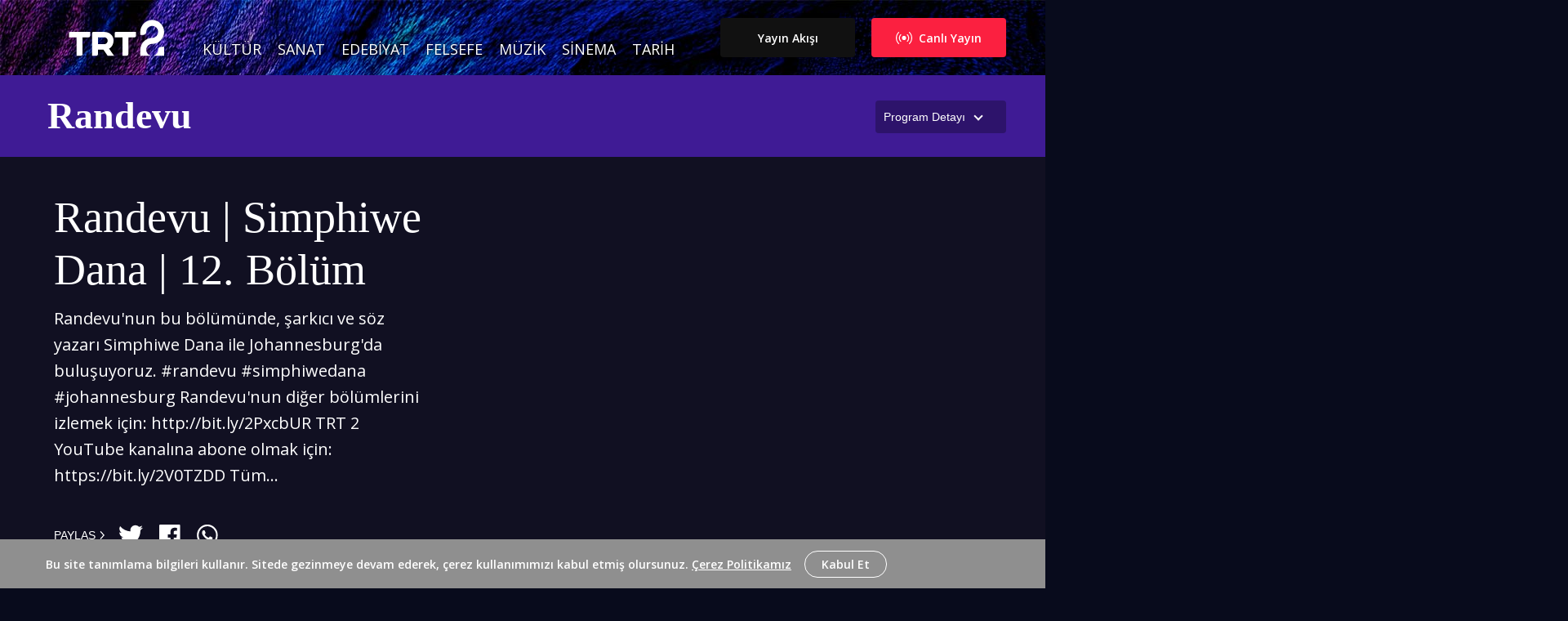

--- FILE ---
content_type: text/html; charset=UTF-8
request_url: https://www.trt2.com.tr/sanat/randevu/randevu-or-simphiwe-dana-or-12-bolum-129384
body_size: 11659
content:
<!DOCTYPE html>
<html lang="tr">
<head>
    <!-- Meta Tags -->
    <meta charset="UTF-8">
    <meta name="viewport" content="width=device-width, initial-scale=1">
    <meta http-equiv="X-UA-Compatible" content="ie=edge">
    <title>Randevu | Simphiwe Dana | 12. Bölüm - TRT 2</title>
    <!-- Icon -->
    <link rel="apple-touch-icon" sizes="180x180" href="https://www.trt2.com.tr/images/icons/apple-touch-icon.png" />
    <link rel="shortcut icon" href="https://www.trt2.com.tr/images/icons/favicon.png" type="image/png" />
    <!-- Style -->
    <link href="/css/app.css?id=ec5ba36672f7c3aabc80" rel="stylesheet" type="text/css" />
    <meta name="csrf-token" content="NFgTx7dXdfmqik5mIXofssUNpq9uh4ipwwz7bnoR" />
    <meta name="title" content="Randevu | Simphiwe Dana | 12. Bölüm"/>
    <meta name="description" content="Randevu&#039;nun bu bölümünde, şarkıcı ve söz yazarı Simphiwe Dana ile Johannesburg&#039;da buluşuyoruz.

#randevu #simphiwedana #johannesburg

Randevu&#039;nun diğer bölümlerini izlemek için: http://bit.ly/2PxcbUR
TRT 2 YouTube kanalına abone olmak için: https://bit.ly..."/>
    <link rel="canonical" href="https://www.trt2.com.tr/sanat/randevu/randevu-or-simphiwe-dana-or-12-bolum-129384" />
    <meta name="robots" content="index, follow" />
    <meta http-equiv="Pragma" content="no-cache">
    <meta http-equiv="Cache-Control" content="no-cache">
    <meta name="generator" content="TRT 2">
    <meta name="copyright" content="TRT 2">
    <meta name="google-site-verification" content="4tBDRcjePEt0uvxcZBsKMTTeoWwjcX5mWfthecSlz3w" />
    <!-- Facebook Meta -->
    <meta property="og:title" content="Randevu | Simphiwe Dana | 12. Bölüm"/>
    <meta property="og:type" content="website"/>
    <meta property="og:description" content="Randevu'nun bu bölümünde, şarkıcı ve söz yazarı Simphiwe Dana ile Johannesburg'da buluşuyoruz.

#randevu #simphiwedana #johannesburg

Randevu'nun diğer bölümlerini izlemek için: http://bit.ly/2PxcbUR
TRT 2 YouTube kanalına abone olmak için: https://bit.ly..."/>
    <meta property="og:site_name" content="Randevu | Simphiwe Dana | 12. Bölüm"/>
    <meta property="og:locale" content="tr_TR"/>
    <meta property="og:article:author" content="Randevu | Simphiwe Dana | 12. Bölüm"/>
    <meta property="og:article:section" content="News"/>
    <meta property="og:url" content="https://www.trt2.com.tr/sanat/randevu/randevu-or-simphiwe-dana-or-12-bolum-129384"/>
    <meta property="og:image" content="https://cdn-i.pr.trt.com.tr/trt2/w960/h540/q75/5600493_0-0-1920-1080.jpeg"/>
    <meta property="fb:pages" content="1559901027613381" />
    <!-- Twitter Meta -->
    <meta name="twitter:card" content="summary_large_image">
    <meta name="twitter:site" content="@trt2">
    <meta name="twitter:title" content="Randevu | Simphiwe Dana | 12. Bölüm">
    <meta name="twitter:description" content="Randevu'nun bu bölümünde, şarkıcı ve söz yazarı Simphiwe Dana ile Johannesburg'da buluşuyoruz.

#randevu #simphiwedana #johannesburg

Randevu'nun diğer bölümlerini izlemek için: http://bit.ly/2PxcbUR
TRT 2 YouTube kanalına abone olmak için: https://bit.ly...">
    <meta name="twitter:creator" content="@trt2">
    <meta name="twitter:image" content="https://cdn-i.pr.trt.com.tr/trt2/w960/h540/q75/5600493_0-0-1920-1080.jpeg">
    <meta name="twitter:domain" content="https://www.trt2.com.tr">

    <!-- Google Micro Data -->
        <script type="application/ld+json" id="breadcrumbScript">
		{
            "@context": "https://schema.org",
            "@type": "BreadcrumbList",
            "itemListElement": [
                                {
                    "@type": "ListItem",
                    "position": 1,
                    "name": "Sanat",
                    "item": "https://www.trt2.com.tr/sanat"
                } ,
                                {
                    "@type": "ListItem",
                    "position": 2,
                    "name": "Randevu",
                    "item": "https://www.trt2.com.tr/sanat/randevu"
                } ,
                                {
                    "@type": "ListItem",
                    "position": 3,
                    "name": "Randevu | Simphiwe Dana | 12. Bölüm",
                    "item": "https://www.trt2.com.tr/sanat/randevu/randevu-or-simphiwe-dana-or-12-bolum-129384"
                } 
                            ]
        }
    </script>
        <!-- Google Tag Manager -->
    <script>(function(w,d,s,l,i){w[l]=w[l]||[];w[l].push({'gtm.start':
    new Date().getTime(),event:'gtm.js'});var f=d.getElementsByTagName(s)[0],
    j=d.createElement(s),dl=l!='dataLayer'?'&l='+l:'';j.async=true;j.src=
    'https://www.googletagmanager.com/gtm.js?id='+i+dl;f.parentNode.insertBefore(j,f);
    })(window,document,'script','dataLayer','GTM-NZZ6KW3');</script>
    <!-- End Google Tag Manager -->
</head>

<body>

<header class="header">
    <div id="open-panel" class="open-panel">
        <div class="hamburger-menu"></div>
    </div>
    <div class="container">
        <div class="row">
            <nav>
                <div class="branding">
                    <a href="https://www.trt2.com.tr">
                        <img class="logo" src="/images/logo.svg" alt="">
                    </a>
                </div>
                <ul class="primary-menu">
                    <li><a href="https://www.trt2.com.tr/kultur">Kültür</a></li>
                    <li><a href="https://www.trt2.com.tr/sanat">Sanat</a></li>
                    <li><a href="https://www.trt2.com.tr/edebiyat">Edebiyat</a></li>
                    <li><a href="https://www.trt2.com.tr/felsefe">Felsefe</a></li>
                    <li><a href="https://www.trt2.com.tr/muzik">Müzik</a></li>
                    <li><a href="https://www.trt2.com.tr/sinema">Sinema</a></li>
                    <li><a href="https://www.trt2.com.tr/tarih">Tarih</a></li>
                </ul>
                <div class="secondary-menu">
                    <a href="https://www.tabii.com/watch/live/trt2?trackId=150007" target="_blank" class="button bg-pegasusRed"><img class="logo" src="/images/icons/live.svg" alt=""> Canlı Yayın</a>
                    <a href="https://www.trt2.com.tr/yayin-akisi" class="button bg-menuBgColor">Yayın Akışı</a>
                    
                </div>
            </nav>
            <div class="overlay"></div>
        </div>
    </div>
</header>

<section class="show-page video-page-show-section open">
    <div class="container video-page-show-information">
        <div class="row progress">
            <div class="card horizontal-card">

                <div id="opener" style="display: none"><span class="hidden-xs hidden-sm">Program Detayı</span></div>
                <div class="card-content">
                    <div class="card-body">
                        <div class="category-name">
                            <a href="/sanat">Sanat</a>
                        </div>
                        <div class="card-title">
                            <a href="/sanat/randevu">Randevu</a>
                        </div>
                                                <p class="card-description">
                            Farklı coğrafyalardan, farklı disiplinlerden sanatçılarla randevulaşıp buluşan ekip, sanatçının sanata bakışını ve gündelik hayatını izleyicilere aktarıyor. Burada sanatçı kendisini anlatıyor.
                        </p>
                    </div>
                </div>
            </div>
        </div>
    </div>
    <div class="video-page-show-thumbnail">
        <img class="lazy preview" src="https://cdn-i.pr.trt.com.tr/trt2/w32/q60/2399545_9-162-1898-1066.jpeg"
            data-src="https://cdn-i.pr.trt.com.tr/trt2/w960/h540/q60/2399545_9-162-1898-1066.jpeg"
            alt="Randevu" />
    </div>
    <span class="before bg-purple"></span>
    <span class="after bg-purple"></span>
</section>


<section class="show-page show-detail-headline">
    <div class="container show-featured-video">
        <div class="row middle-xs">
            <div class="container">
                <div class="row middle-xs card horizontal-card ratio-16-9">
                    <div class="col-xs-12 col-md-7">
                         <div class="card-thumbnail">
    <div class="card-body">
        <div class="thumbnailVideo">
            <figure>
                <iframe width="728" height="410" frameborder="0" allowfullscreen="1" src="https://www.youtube.com/embed/u4Dp5D-qigM?rel=0&amp;showinfo=0&amp;iv_load_policy=3&amp;modestbranding=0&amp;nologo=1&amp;autoplay=0"></iframe>
            </figure>
        </div>
    </div>
</div>
                     </div>
                    <div class="col-xs-12 col-md-5">
                         <div class="card-content">

    <div class="card-body">
        <div class="category-name">
            <a href="/sanat">Sanat</a>
        </div>
        <div class="card-title">
            <a href="/sanat/randevu/randevu-or-simphiwe-dana-or-12-bolum-129384">Randevu | Simphiwe Dana | 12. Bölüm</a>
        </div>
                <p class="card-description">Randevu&#039;nun bu bölümünde, şarkıcı ve söz yazarı Simphiwe Dana ile Johannesburg&#039;da buluşuyoruz.

#randevu #simphiwedana #johannesburg

Randevu&#039;nun diğer bölümlerini izlemek için: http://bit.ly/2PxcbUR
TRT 2 YouTube kanalına abone olmak için: https://bit.ly/2V0TZDD

Tüm...</p>
        <ul class="content-share">
            <li class="share-text">PAYLAŞ <img src="/images/icons/angle-right.svg" alt=""></li>
            <li class="share-icon"><a target="_blank" href="https://twitter.com/intent/tweet?url=https://www.trt2.com.tr/sanat/randevu/randevu-or-simphiwe-dana-or-12-bolum-129384&text=Bizi+@trt2tv’den+takip+etmeyi+unutmayın."><img src="/images/icons/twitter.svg" alt=""></a></li>
            <li class="share-icon"><a target="_blank" href="https://www.facebook.com/sharer.php?u=https://www.trt2.com.tr/sanat/randevu/randevu-or-simphiwe-dana-or-12-bolum-129384&title=TRT+2’yi+Facebook’dan+takip+etmeyi+unutmayın."><img src="/images/icons/facebook.svg" alt=""></a></li>
            <li class="share-icon"><a target="_blank" href="whatsapp://send?text=https://www.trt2.com.tr/sanat/randevu/randevu-or-simphiwe-dana-or-12-bolum-129384"><img src="/images/icons/whatsapp.svg" alt=""></a></li>
        </ul>
    </div>
</div>
                     </div>
                </div>
            </div>
        </div>
    </div>
</section>

<section class="show-page last-episodes">
    <div class="container">
        <div class="row between-xs middle-xs">
            <div class="col-xs-6">
                <h3 class="page-header">Bölümler</h3>
            </div>
        </div>
    </div>
    <div class="container">
        <div class="row">
                        
            <div class="col-xs-12 col-sm-6 col-md-4">
                <div data-url="https://www.youtube.com/embed/PXv11fZjnS0?rel=0&amp;showinfo=0&amp;iv_load_policy=3&amp;modestbranding=0&amp;nologo=1&amp;autoplay=0"
     class="card vertical-card overlay play ratio-16-9">
    <div class="card-thumbnail">
    <div class="card-body">
        <div class="thumbnailImage">
            <a href="/sanat/randevu/randevu-or-emre-arolat-or-34-bolum-1855987">
                <figure>
                    <img class="lazy preview" src="https://cdn-i.pr.trt.com.tr/trt2/w32/q60/7685531_0-0-1920-1080.jpeg"
                         data-src="https://cdn-i.pr.trt.com.tr/trt2/w720/h405/q60/7685531_0-0-1920-1080.jpeg"
                         alt="Randevu | Emre Arolat | 34. Bölüm"/>
                </figure>
            </a>
        </div>
    </div>
    <div class="card-footer">
        <div class="thumbnailFooterLeft">
            
            
                </div>
        <div class="thumbnailFooterRight">
            <a href="/sanat/randevu/randevu-or-emre-arolat-or-34-bolum-1855987" class="button">Bütün Bölümleri Gör</a>
        </div>
    </div>
</div>

    <div class="card-content">

    <div class="card-body">
        <div class="category-name">
            <a href="/sanat">Sanat</a>
        </div>
        <div class="card-title">
            <a href="/sanat/randevu/randevu-or-emre-arolat-or-34-bolum-1855987">Randevu | Emre Arolat | 34. Bölüm</a>
        </div>
                <p class="card-description">Randevu&#039;nun bu bölümünde, mimar Emre Arolat ile İstanbul&#039;daki ofisinde buluşuyoruz.</p>
        <ul class="content-share">
            <li class="share-text">PAYLAŞ <img src="/images/icons/angle-right.svg" alt=""></li>
            <li class="share-icon"><a target="_blank" href="https://twitter.com/intent/tweet?url=https://www.trt2.com.tr/sanat/randevu/randevu-or-simphiwe-dana-or-12-bolum-129384&text=Bizi+@trt2tv’den+takip+etmeyi+unutmayın."><img src="/images/icons/twitter.svg" alt=""></a></li>
            <li class="share-icon"><a target="_blank" href="https://www.facebook.com/sharer.php?u=https://www.trt2.com.tr/sanat/randevu/randevu-or-simphiwe-dana-or-12-bolum-129384&title=TRT+2’yi+Facebook’dan+takip+etmeyi+unutmayın."><img src="/images/icons/facebook.svg" alt=""></a></li>
            <li class="share-icon"><a target="_blank" href="whatsapp://send?text=https://www.trt2.com.tr/sanat/randevu/randevu-or-simphiwe-dana-or-12-bolum-129384"><img src="/images/icons/whatsapp.svg" alt=""></a></li>
        </ul>
    </div>
</div>
</div>

            </div>
                        
            <div class="col-xs-12 col-sm-6 col-md-4">
                <div data-url="https://www.youtube.com/embed/JnmlQqyV_LM?rel=0&amp;showinfo=0&amp;iv_load_policy=3&amp;modestbranding=0&amp;nologo=1&amp;autoplay=0"
     class="card vertical-card overlay play ratio-16-9">
    <div class="card-thumbnail">
    <div class="card-body">
        <div class="thumbnailImage">
            <a href="/sanat/randevu/randevu-or-dominic-benhura-or-33-bolum-1812529">
                <figure>
                    <img class="lazy preview" src="https://cdn-i.pr.trt.com.tr/trt2/w32/q60/7638894_0-0-1920-1080.jpeg"
                         data-src="https://cdn-i.pr.trt.com.tr/trt2/w720/h405/q60/7638894_0-0-1920-1080.jpeg"
                         alt="Randevu | Dominic Benhura | 33. Bölüm"/>
                </figure>
            </a>
        </div>
    </div>
    <div class="card-footer">
        <div class="thumbnailFooterLeft">
            
            
                </div>
        <div class="thumbnailFooterRight">
            <a href="/sanat/randevu/randevu-or-dominic-benhura-or-33-bolum-1812529" class="button">Bütün Bölümleri Gör</a>
        </div>
    </div>
</div>

    <div class="card-content">

    <div class="card-body">
        <div class="category-name">
            <a href="/sanat">Sanat</a>
        </div>
        <div class="card-title">
            <a href="/sanat/randevu/randevu-or-dominic-benhura-or-33-bolum-1812529">Randevu | Dominic Benhura | 33. Bölüm</a>
        </div>
                <p class="card-description">Randevu&#039;nun bu bölümünde, heykeltıraş Dominic Benhura ile Harare&#039;de buluştuk.</p>
        <ul class="content-share">
            <li class="share-text">PAYLAŞ <img src="/images/icons/angle-right.svg" alt=""></li>
            <li class="share-icon"><a target="_blank" href="https://twitter.com/intent/tweet?url=https://www.trt2.com.tr/sanat/randevu/randevu-or-simphiwe-dana-or-12-bolum-129384&text=Bizi+@trt2tv’den+takip+etmeyi+unutmayın."><img src="/images/icons/twitter.svg" alt=""></a></li>
            <li class="share-icon"><a target="_blank" href="https://www.facebook.com/sharer.php?u=https://www.trt2.com.tr/sanat/randevu/randevu-or-simphiwe-dana-or-12-bolum-129384&title=TRT+2’yi+Facebook’dan+takip+etmeyi+unutmayın."><img src="/images/icons/facebook.svg" alt=""></a></li>
            <li class="share-icon"><a target="_blank" href="whatsapp://send?text=https://www.trt2.com.tr/sanat/randevu/randevu-or-simphiwe-dana-or-12-bolum-129384"><img src="/images/icons/whatsapp.svg" alt=""></a></li>
        </ul>
    </div>
</div>
</div>

            </div>
                        
            <div class="col-xs-12 col-sm-6 col-md-4">
                <div data-url="https://www.youtube.com/embed/gvyAuNkYSVA?rel=0&amp;showinfo=0&amp;iv_load_policy=3&amp;modestbranding=0&amp;nologo=1&amp;autoplay=0"
     class="card vertical-card overlay play ratio-16-9">
    <div class="card-thumbnail">
    <div class="card-body">
        <div class="thumbnailImage">
            <a href="/sanat/randevu/randevu-or-goncalo-mabunda-or-32-bolum-1802310">
                <figure>
                    <img class="lazy preview" src="https://cdn-i.pr.trt.com.tr/trt2/w32/q60/7073302_0-0-1920-1080.jpeg"
                         data-src="https://cdn-i.pr.trt.com.tr/trt2/w720/h405/q60/7073302_0-0-1920-1080.jpeg"
                         alt="Randevu | Goncalo Mabunda | 32. Bölüm"/>
                </figure>
            </a>
        </div>
    </div>
    <div class="card-footer">
        <div class="thumbnailFooterLeft">
            
            
                </div>
        <div class="thumbnailFooterRight">
            <a href="/sanat/randevu/randevu-or-goncalo-mabunda-or-32-bolum-1802310" class="button">Bütün Bölümleri Gör</a>
        </div>
    </div>
</div>

    <div class="card-content">

    <div class="card-body">
        <div class="category-name">
            <a href="/sanat">Sanat</a>
        </div>
        <div class="card-title">
            <a href="/sanat/randevu/randevu-or-goncalo-mabunda-or-32-bolum-1802310">Randevu | Goncalo Mabunda | 32. Bölüm</a>
        </div>
                <p class="card-description">Randevu&#039;nun bu bölümünde, heykel sanatçısı Goncalo Mabunda ile Maputo&#039;da buluşuyoruz.

#randevu #goncalomabunda #maputo

Randevu&#039;nun diğer bölümlerini izlemek için: http://bit.ly/2PxcbUR
TRT 2 YouTube kanalına abone olmak için: https://bit.ly/2V0TZDD

Tüm bölümler ve...</p>
        <ul class="content-share">
            <li class="share-text">PAYLAŞ <img src="/images/icons/angle-right.svg" alt=""></li>
            <li class="share-icon"><a target="_blank" href="https://twitter.com/intent/tweet?url=https://www.trt2.com.tr/sanat/randevu/randevu-or-simphiwe-dana-or-12-bolum-129384&text=Bizi+@trt2tv’den+takip+etmeyi+unutmayın."><img src="/images/icons/twitter.svg" alt=""></a></li>
            <li class="share-icon"><a target="_blank" href="https://www.facebook.com/sharer.php?u=https://www.trt2.com.tr/sanat/randevu/randevu-or-simphiwe-dana-or-12-bolum-129384&title=TRT+2’yi+Facebook’dan+takip+etmeyi+unutmayın."><img src="/images/icons/facebook.svg" alt=""></a></li>
            <li class="share-icon"><a target="_blank" href="whatsapp://send?text=https://www.trt2.com.tr/sanat/randevu/randevu-or-simphiwe-dana-or-12-bolum-129384"><img src="/images/icons/whatsapp.svg" alt=""></a></li>
        </ul>
    </div>
</div>
</div>

            </div>
                        
            <div class="col-xs-12 col-sm-6 col-md-4">
                <div data-url="https://www.youtube.com/embed/GVx-iB8vbNQ?rel=0&amp;showinfo=0&amp;iv_load_policy=3&amp;modestbranding=0&amp;nologo=1&amp;autoplay=0"
     class="card vertical-card overlay play ratio-16-9">
    <div class="card-thumbnail">
    <div class="card-body">
        <div class="thumbnailImage">
            <a href="/sanat/randevu/randevu-or-owen-maseko-or-31-bolum-1475928">
                <figure>
                    <img class="lazy preview" src="https://cdn-i.pr.trt.com.tr/trt2/w32/q60/7006350_0-0-1920-1080.jpeg"
                         data-src="https://cdn-i.pr.trt.com.tr/trt2/w720/h405/q60/7006350_0-0-1920-1080.jpeg"
                         alt="Randevu | Owen Maseko | 31. Bölüm"/>
                </figure>
            </a>
        </div>
    </div>
    <div class="card-footer">
        <div class="thumbnailFooterLeft">
            
            
                </div>
        <div class="thumbnailFooterRight">
            <a href="/sanat/randevu/randevu-or-owen-maseko-or-31-bolum-1475928" class="button">Bütün Bölümleri Gör</a>
        </div>
    </div>
</div>

    <div class="card-content">

    <div class="card-body">
        <div class="category-name">
            <a href="/sanat">Sanat</a>
        </div>
        <div class="card-title">
            <a href="/sanat/randevu/randevu-or-owen-maseko-or-31-bolum-1475928">Randevu | Owen Maseko | 31. Bölüm</a>
        </div>
                <p class="card-description">Randevu&#039;nun bu bölümünde, görsel sanatçı Owen Maseko ile Bulawayo&#039;da buluşuyoruz.

#owenmaseko #bulawayo #zimbabve

Randevu&#039;nun diğer bölümlerini izlemek için: http://bit.ly/2PxcbUR
TRT 2 YouTube kanalına abone olmak için: https://bit.ly/2V0TZDD

Tüm bölümler ve...</p>
        <ul class="content-share">
            <li class="share-text">PAYLAŞ <img src="/images/icons/angle-right.svg" alt=""></li>
            <li class="share-icon"><a target="_blank" href="https://twitter.com/intent/tweet?url=https://www.trt2.com.tr/sanat/randevu/randevu-or-simphiwe-dana-or-12-bolum-129384&text=Bizi+@trt2tv’den+takip+etmeyi+unutmayın."><img src="/images/icons/twitter.svg" alt=""></a></li>
            <li class="share-icon"><a target="_blank" href="https://www.facebook.com/sharer.php?u=https://www.trt2.com.tr/sanat/randevu/randevu-or-simphiwe-dana-or-12-bolum-129384&title=TRT+2’yi+Facebook’dan+takip+etmeyi+unutmayın."><img src="/images/icons/facebook.svg" alt=""></a></li>
            <li class="share-icon"><a target="_blank" href="whatsapp://send?text=https://www.trt2.com.tr/sanat/randevu/randevu-or-simphiwe-dana-or-12-bolum-129384"><img src="/images/icons/whatsapp.svg" alt=""></a></li>
        </ul>
    </div>
</div>
</div>

            </div>
                        
            <div class="col-xs-12 col-sm-6 col-md-4">
                <div data-url="https://www.youtube.com/embed/zK7k2dv_Tv0?rel=0&amp;showinfo=0&amp;iv_load_policy=3&amp;modestbranding=0&amp;nologo=1&amp;autoplay=0"
     class="card vertical-card overlay play ratio-16-9">
    <div class="card-thumbnail">
    <div class="card-body">
        <div class="thumbnailImage">
            <a href="/sanat/randevu/randevu-or-sindiwe-magona-or-30-bolum-1467575">
                <figure>
                    <img class="lazy preview" src="https://cdn-i.pr.trt.com.tr/trt2/w32/q60/6956158_0-0-1920-1080.jpeg"
                         data-src="https://cdn-i.pr.trt.com.tr/trt2/w720/h405/q60/6956158_0-0-1920-1080.jpeg"
                         alt="Randevu | Sindiwe Magona | 30. Bölüm"/>
                </figure>
            </a>
        </div>
    </div>
    <div class="card-footer">
        <div class="thumbnailFooterLeft">
            
            
                </div>
        <div class="thumbnailFooterRight">
            <a href="/sanat/randevu/randevu-or-sindiwe-magona-or-30-bolum-1467575" class="button">Bütün Bölümleri Gör</a>
        </div>
    </div>
</div>

    <div class="card-content">

    <div class="card-body">
        <div class="category-name">
            <a href="/sanat">Sanat</a>
        </div>
        <div class="card-title">
            <a href="/sanat/randevu/randevu-or-sindiwe-magona-or-30-bolum-1467575">Randevu | Sindiwe Magona | 30. Bölüm</a>
        </div>
                <p class="card-description">Randevu&#039;nun bu bölümünde, yazar Sindiwe Magona ile Cape Town&#039;da buluşuyoruz.

#sindiwemagona #capetown #randevu

Randevu&#039;nun diğer bölümlerini izlemek için: http://bit.ly/2PxcbUR
TRT 2 YouTube kanalına abone olmak için: https://bit.ly/2V0TZDD

Tüm bölümler ve...</p>
        <ul class="content-share">
            <li class="share-text">PAYLAŞ <img src="/images/icons/angle-right.svg" alt=""></li>
            <li class="share-icon"><a target="_blank" href="https://twitter.com/intent/tweet?url=https://www.trt2.com.tr/sanat/randevu/randevu-or-simphiwe-dana-or-12-bolum-129384&text=Bizi+@trt2tv’den+takip+etmeyi+unutmayın."><img src="/images/icons/twitter.svg" alt=""></a></li>
            <li class="share-icon"><a target="_blank" href="https://www.facebook.com/sharer.php?u=https://www.trt2.com.tr/sanat/randevu/randevu-or-simphiwe-dana-or-12-bolum-129384&title=TRT+2’yi+Facebook’dan+takip+etmeyi+unutmayın."><img src="/images/icons/facebook.svg" alt=""></a></li>
            <li class="share-icon"><a target="_blank" href="whatsapp://send?text=https://www.trt2.com.tr/sanat/randevu/randevu-or-simphiwe-dana-or-12-bolum-129384"><img src="/images/icons/whatsapp.svg" alt=""></a></li>
        </ul>
    </div>
</div>
</div>

            </div>
                        
            <div class="col-xs-12 col-sm-6 col-md-4">
                <div data-url="https://www.youtube.com/embed/3FVf7Re-Ap8?rel=0&amp;showinfo=0&amp;iv_load_policy=3&amp;modestbranding=0&amp;nologo=1&amp;autoplay=0"
     class="card vertical-card overlay play ratio-16-9">
    <div class="card-thumbnail">
    <div class="card-body">
        <div class="thumbnailImage">
            <a href="/sanat/randevu/randevu-or-fred-klemen-or-29-bolum-1397543">
                <figure>
                    <img class="lazy preview" src="https://cdn-i.pr.trt.com.tr/trt2/w32/q60/6876573_0-0-1920-1080.jpeg"
                         data-src="https://cdn-i.pr.trt.com.tr/trt2/w720/h405/q60/6876573_0-0-1920-1080.jpeg"
                         alt="Randevu | Fred Klemen | 29. Bölüm"/>
                </figure>
            </a>
        </div>
    </div>
    <div class="card-footer">
        <div class="thumbnailFooterLeft">
            
            
                </div>
        <div class="thumbnailFooterRight">
            <a href="/sanat/randevu/randevu-or-fred-klemen-or-29-bolum-1397543" class="button">Bütün Bölümleri Gör</a>
        </div>
    </div>
</div>

    <div class="card-content">

    <div class="card-body">
        <div class="category-name">
            <a href="/sanat">Sanat</a>
        </div>
        <div class="card-title">
            <a href="/sanat/randevu/randevu-or-fred-klemen-or-29-bolum-1397543">Randevu | Fred Klemen | 29. Bölüm</a>
        </div>
                <p class="card-description">Randevu&#039;nun bu bölümünde, yönetmen Fred Klemen ile Berlin&#039;de buluşuyoruz.

#randevu #fredklemen #berlin

Randevu&#039;nun diğer bölümlerini izlemek için: http://bit.ly/2PxcbUR
TRT 2 YouTube kanalına abone olmak için: https://bit.ly/2V0TZDD

Tüm bölümler ve daha...</p>
        <ul class="content-share">
            <li class="share-text">PAYLAŞ <img src="/images/icons/angle-right.svg" alt=""></li>
            <li class="share-icon"><a target="_blank" href="https://twitter.com/intent/tweet?url=https://www.trt2.com.tr/sanat/randevu/randevu-or-simphiwe-dana-or-12-bolum-129384&text=Bizi+@trt2tv’den+takip+etmeyi+unutmayın."><img src="/images/icons/twitter.svg" alt=""></a></li>
            <li class="share-icon"><a target="_blank" href="https://www.facebook.com/sharer.php?u=https://www.trt2.com.tr/sanat/randevu/randevu-or-simphiwe-dana-or-12-bolum-129384&title=TRT+2’yi+Facebook’dan+takip+etmeyi+unutmayın."><img src="/images/icons/facebook.svg" alt=""></a></li>
            <li class="share-icon"><a target="_blank" href="whatsapp://send?text=https://www.trt2.com.tr/sanat/randevu/randevu-or-simphiwe-dana-or-12-bolum-129384"><img src="/images/icons/whatsapp.svg" alt=""></a></li>
        </ul>
    </div>
</div>
</div>

            </div>
                        
            <div class="col-xs-12 col-sm-6 col-md-4">
                <div data-url="https://www.youtube.com/embed/Mba4EUiNjvI?rel=0&amp;showinfo=0&amp;iv_load_policy=3&amp;modestbranding=0&amp;nologo=1&amp;autoplay=0"
     class="card vertical-card overlay play ratio-16-9">
    <div class="card-thumbnail">
    <div class="card-body">
        <div class="thumbnailImage">
            <a href="/sanat/randevu/randevu-or-ernest-edmands-or-28-bolum-1311028">
                <figure>
                    <img class="lazy preview" src="https://cdn-i.pr.trt.com.tr/trt2/w32/q60/6807241_0-0-1920-1080.jpeg"
                         data-src="https://cdn-i.pr.trt.com.tr/trt2/w720/h405/q60/6807241_0-0-1920-1080.jpeg"
                         alt="Randevu | Ernest Edmands | 28. Bölüm"/>
                </figure>
            </a>
        </div>
    </div>
    <div class="card-footer">
        <div class="thumbnailFooterLeft">
            
            
                </div>
        <div class="thumbnailFooterRight">
            <a href="/sanat/randevu/randevu-or-ernest-edmands-or-28-bolum-1311028" class="button">Bütün Bölümleri Gör</a>
        </div>
    </div>
</div>

    <div class="card-content">

    <div class="card-body">
        <div class="category-name">
            <a href="/sanat">Sanat</a>
        </div>
        <div class="card-title">
            <a href="/sanat/randevu/randevu-or-ernest-edmands-or-28-bolum-1311028">Randevu | Ernest Edmands | 28. Bölüm</a>
        </div>
                <p class="card-description">Randevu&#039;nun bu bölümünde, sanatçı Ernest Edmans ile Sheffield&#039;de buluşuyoruz.

Randevu&#039;nun diğer bölümlerini izlemek için: http://bit.ly/2PxcbUR
TRT 2 YouTube kanalına abone olmak için: https://bit.ly/2V0TZDD

Tüm bölümler ve daha fazlası için bizi...</p>
        <ul class="content-share">
            <li class="share-text">PAYLAŞ <img src="/images/icons/angle-right.svg" alt=""></li>
            <li class="share-icon"><a target="_blank" href="https://twitter.com/intent/tweet?url=https://www.trt2.com.tr/sanat/randevu/randevu-or-simphiwe-dana-or-12-bolum-129384&text=Bizi+@trt2tv’den+takip+etmeyi+unutmayın."><img src="/images/icons/twitter.svg" alt=""></a></li>
            <li class="share-icon"><a target="_blank" href="https://www.facebook.com/sharer.php?u=https://www.trt2.com.tr/sanat/randevu/randevu-or-simphiwe-dana-or-12-bolum-129384&title=TRT+2’yi+Facebook’dan+takip+etmeyi+unutmayın."><img src="/images/icons/facebook.svg" alt=""></a></li>
            <li class="share-icon"><a target="_blank" href="whatsapp://send?text=https://www.trt2.com.tr/sanat/randevu/randevu-or-simphiwe-dana-or-12-bolum-129384"><img src="/images/icons/whatsapp.svg" alt=""></a></li>
        </ul>
    </div>
</div>
</div>

            </div>
                        
            <div class="col-xs-12 col-sm-6 col-md-4">
                <div data-url="https://www.youtube.com/embed/zUoVb9Jz-Bk?rel=0&amp;showinfo=0&amp;iv_load_policy=3&amp;modestbranding=0&amp;nologo=1&amp;autoplay=0"
     class="card vertical-card overlay play ratio-16-9">
    <div class="card-thumbnail">
    <div class="card-body">
        <div class="thumbnailImage">
            <a href="/sanat/randevu/randevu-or-elena-prendzova-or-27-bolum-1039086">
                <figure>
                    <img class="lazy preview" src="https://cdn-i.pr.trt.com.tr/trt2/w32/q60/6689862_0-0-1920-1080.jpeg"
                         data-src="https://cdn-i.pr.trt.com.tr/trt2/w720/h405/q60/6689862_0-0-1920-1080.jpeg"
                         alt="Randevu | Elena Prendzova | 27. Bölüm"/>
                </figure>
            </a>
        </div>
    </div>
    <div class="card-footer">
        <div class="thumbnailFooterLeft">
            
            
                </div>
        <div class="thumbnailFooterRight">
            <a href="/sanat/randevu/randevu-or-elena-prendzova-or-27-bolum-1039086" class="button">Bütün Bölümleri Gör</a>
        </div>
    </div>
</div>

    <div class="card-content">

    <div class="card-body">
        <div class="category-name">
            <a href="/sanat">Sanat</a>
        </div>
        <div class="card-title">
            <a href="/sanat/randevu/randevu-or-elena-prendzova-or-27-bolum-1039086">Randevu | Elena Prendzova | 27. Bölüm</a>
        </div>
                <p class="card-description">Randevu&#039;nun bölümünde, şair Elena Prendzova ile Üsküp&#039;te buluşuyoruz.

#randevu #elenaprendzova #üsküp

Randevu&#039;nun diğer bölümlerini izlemek için: http://bit.ly/2PxcbUR
TRT 2 YouTube kanalına abone olmak için: https://bit.ly/2V0TZDD

Tüm bölümler ve daha fazlası...</p>
        <ul class="content-share">
            <li class="share-text">PAYLAŞ <img src="/images/icons/angle-right.svg" alt=""></li>
            <li class="share-icon"><a target="_blank" href="https://twitter.com/intent/tweet?url=https://www.trt2.com.tr/sanat/randevu/randevu-or-simphiwe-dana-or-12-bolum-129384&text=Bizi+@trt2tv’den+takip+etmeyi+unutmayın."><img src="/images/icons/twitter.svg" alt=""></a></li>
            <li class="share-icon"><a target="_blank" href="https://www.facebook.com/sharer.php?u=https://www.trt2.com.tr/sanat/randevu/randevu-or-simphiwe-dana-or-12-bolum-129384&title=TRT+2’yi+Facebook’dan+takip+etmeyi+unutmayın."><img src="/images/icons/facebook.svg" alt=""></a></li>
            <li class="share-icon"><a target="_blank" href="whatsapp://send?text=https://www.trt2.com.tr/sanat/randevu/randevu-or-simphiwe-dana-or-12-bolum-129384"><img src="/images/icons/whatsapp.svg" alt=""></a></li>
        </ul>
    </div>
</div>
</div>

            </div>
                        
            <div class="col-xs-12 col-sm-6 col-md-4">
                <div data-url="https://www.youtube.com/embed/t-ragNMYoZo?rel=0&amp;showinfo=0&amp;iv_load_policy=3&amp;modestbranding=0&amp;nologo=1&amp;autoplay=0"
     class="card vertical-card overlay play ratio-16-9">
    <div class="card-thumbnail">
    <div class="card-body">
        <div class="thumbnailImage">
            <a href="/sanat/randevu/randevu-or-michael-blake-or-26-bolum-1028731">
                <figure>
                    <img class="lazy preview" src="https://cdn-i.pr.trt.com.tr/trt2/w32/q60/6560059_0-0-1920-1080.jpeg"
                         data-src="https://cdn-i.pr.trt.com.tr/trt2/w720/h405/q60/6560059_0-0-1920-1080.jpeg"
                         alt="Randevu | Michael Blake | 26. Bölüm"/>
                </figure>
            </a>
        </div>
    </div>
    <div class="card-footer">
        <div class="thumbnailFooterLeft">
            
            
                </div>
        <div class="thumbnailFooterRight">
            <a href="/sanat/randevu/randevu-or-michael-blake-or-26-bolum-1028731" class="button">Bütün Bölümleri Gör</a>
        </div>
    </div>
</div>

    <div class="card-content">

    <div class="card-body">
        <div class="category-name">
            <a href="/sanat">Sanat</a>
        </div>
        <div class="card-title">
            <a href="/sanat/randevu/randevu-or-michael-blake-or-26-bolum-1028731">Randevu | Michael Blake | 26. Bölüm</a>
        </div>
                <p class="card-description">Randevu&#039;nun bu bölümünde, besteci Michael Blake ile Cape Town&#039;da buluşuyoruz.

#michaelblake #capetown #randevu

Randevu&#039;nun diğer bölümlerini izlemek için: http://bit.ly/2PxcbUR
TRT 2 YouTube kanalına abone olmak için: https://bit.ly/2V0TZDD

Tüm bölümler ve...</p>
        <ul class="content-share">
            <li class="share-text">PAYLAŞ <img src="/images/icons/angle-right.svg" alt=""></li>
            <li class="share-icon"><a target="_blank" href="https://twitter.com/intent/tweet?url=https://www.trt2.com.tr/sanat/randevu/randevu-or-simphiwe-dana-or-12-bolum-129384&text=Bizi+@trt2tv’den+takip+etmeyi+unutmayın."><img src="/images/icons/twitter.svg" alt=""></a></li>
            <li class="share-icon"><a target="_blank" href="https://www.facebook.com/sharer.php?u=https://www.trt2.com.tr/sanat/randevu/randevu-or-simphiwe-dana-or-12-bolum-129384&title=TRT+2’yi+Facebook’dan+takip+etmeyi+unutmayın."><img src="/images/icons/facebook.svg" alt=""></a></li>
            <li class="share-icon"><a target="_blank" href="whatsapp://send?text=https://www.trt2.com.tr/sanat/randevu/randevu-or-simphiwe-dana-or-12-bolum-129384"><img src="/images/icons/whatsapp.svg" alt=""></a></li>
        </ul>
    </div>
</div>
</div>

            </div>
                        
            <div class="col-xs-12 col-sm-6 col-md-4">
                <div data-url="https://www.youtube.com/embed/Hy_AbDVVUNc?rel=0&amp;showinfo=0&amp;iv_load_policy=3&amp;modestbranding=0&amp;nologo=1&amp;autoplay=0"
     class="card vertical-card overlay play ratio-16-9">
    <div class="card-thumbnail">
    <div class="card-body">
        <div class="thumbnailImage">
            <a href="/sanat/randevu/randevu-or-christopher-kyba-or-24-bolum-1028730">
                <figure>
                    <img class="lazy preview" src="https://cdn-i.pr.trt.com.tr/trt2/w32/q60/6560023_0-0-1920-1080.jpeg"
                         data-src="https://cdn-i.pr.trt.com.tr/trt2/w720/h405/q60/6560023_0-0-1920-1080.jpeg"
                         alt="Randevu | Christopher Kyba | 24. Bölüm"/>
                </figure>
            </a>
        </div>
    </div>
    <div class="card-footer">
        <div class="thumbnailFooterLeft">
            
            
                </div>
        <div class="thumbnailFooterRight">
            <a href="/sanat/randevu/randevu-or-christopher-kyba-or-24-bolum-1028730" class="button">Bütün Bölümleri Gör</a>
        </div>
    </div>
</div>

    <div class="card-content">

    <div class="card-body">
        <div class="category-name">
            <a href="/sanat">Sanat</a>
        </div>
        <div class="card-title">
            <a href="/sanat/randevu/randevu-or-christopher-kyba-or-24-bolum-1028730">Randevu | Christopher Kyba | 24. Bölüm</a>
        </div>
                <p class="card-description">Randevu&#039;nun bu bölümünde, bilim insanı Christopher Kyba ile Potsdam&#039;da buluşuyoruz.

#randevu #christopherkyba #potsdam

Randevu&#039;nun diğer bölümlerini izlemek için: http://bit.ly/2PxcbUR
TRT 2 YouTube kanalına abone olmak için: https://bit.ly/2V0TZDD

Tüm bölümler ve...</p>
        <ul class="content-share">
            <li class="share-text">PAYLAŞ <img src="/images/icons/angle-right.svg" alt=""></li>
            <li class="share-icon"><a target="_blank" href="https://twitter.com/intent/tweet?url=https://www.trt2.com.tr/sanat/randevu/randevu-or-simphiwe-dana-or-12-bolum-129384&text=Bizi+@trt2tv’den+takip+etmeyi+unutmayın."><img src="/images/icons/twitter.svg" alt=""></a></li>
            <li class="share-icon"><a target="_blank" href="https://www.facebook.com/sharer.php?u=https://www.trt2.com.tr/sanat/randevu/randevu-or-simphiwe-dana-or-12-bolum-129384&title=TRT+2’yi+Facebook’dan+takip+etmeyi+unutmayın."><img src="/images/icons/facebook.svg" alt=""></a></li>
            <li class="share-icon"><a target="_blank" href="whatsapp://send?text=https://www.trt2.com.tr/sanat/randevu/randevu-or-simphiwe-dana-or-12-bolum-129384"><img src="/images/icons/whatsapp.svg" alt=""></a></li>
        </ul>
    </div>
</div>
</div>

            </div>
                        
            <div class="col-xs-12 col-sm-6 col-md-4">
                <div data-url="https://www.youtube.com/embed/3IDTiAgxUqI?rel=0&amp;showinfo=0&amp;iv_load_policy=3&amp;modestbranding=0&amp;nologo=1&amp;autoplay=0"
     class="card vertical-card overlay play ratio-16-9">
    <div class="card-thumbnail">
    <div class="card-body">
        <div class="thumbnailImage">
            <a href="/sanat/randevu/randevu-or-elena-kamenarova-or-23-bolum-133425">
                <figure>
                    <img class="lazy preview" src="https://cdn-i.pr.trt.com.tr/trt2/w32/q60/6054311_0-0-1920-1080.jpeg"
                         data-src="https://cdn-i.pr.trt.com.tr/trt2/w720/h405/q60/6054311_0-0-1920-1080.jpeg"
                         alt="Randevu | Elena Kamenarova | 23. Bölüm"/>
                </figure>
            </a>
        </div>
    </div>
    <div class="card-footer">
        <div class="thumbnailFooterLeft">
            
            
                </div>
        <div class="thumbnailFooterRight">
            <a href="/sanat/randevu/randevu-or-elena-kamenarova-or-23-bolum-133425" class="button">Bütün Bölümleri Gör</a>
        </div>
    </div>
</div>

    <div class="card-content">

    <div class="card-body">
        <div class="category-name">
            <a href="/sanat">Sanat</a>
        </div>
        <div class="card-title">
            <a href="/sanat/randevu/randevu-or-elena-kamenarova-or-23-bolum-133425">Randevu | Elena Kamenarova | 23. Bölüm</a>
        </div>
                <p class="card-description">Randevu&#039;nun bu bölümünde, müzisyen Elena Kamenarova ile Sandanski&#039;de buluştuk.

#elenakamenarova #sandanski #randevu

Randevu&#039;nun diğer bölümlerini izlemek için: http://bit.ly/2PxcbUR
TRT 2 YouTube kanalına abone olmak için: https://bit.ly/2V0TZDD

Tüm bölümler ve daha...</p>
        <ul class="content-share">
            <li class="share-text">PAYLAŞ <img src="/images/icons/angle-right.svg" alt=""></li>
            <li class="share-icon"><a target="_blank" href="https://twitter.com/intent/tweet?url=https://www.trt2.com.tr/sanat/randevu/randevu-or-simphiwe-dana-or-12-bolum-129384&text=Bizi+@trt2tv’den+takip+etmeyi+unutmayın."><img src="/images/icons/twitter.svg" alt=""></a></li>
            <li class="share-icon"><a target="_blank" href="https://www.facebook.com/sharer.php?u=https://www.trt2.com.tr/sanat/randevu/randevu-or-simphiwe-dana-or-12-bolum-129384&title=TRT+2’yi+Facebook’dan+takip+etmeyi+unutmayın."><img src="/images/icons/facebook.svg" alt=""></a></li>
            <li class="share-icon"><a target="_blank" href="whatsapp://send?text=https://www.trt2.com.tr/sanat/randevu/randevu-or-simphiwe-dana-or-12-bolum-129384"><img src="/images/icons/whatsapp.svg" alt=""></a></li>
        </ul>
    </div>
</div>
</div>

            </div>
                        
            <div class="col-xs-12 col-sm-6 col-md-4">
                <div data-url="https://www.youtube.com/embed/kUkWbl5ch-E?rel=0&amp;showinfo=0&amp;iv_load_policy=3&amp;modestbranding=0&amp;nologo=1&amp;autoplay=0"
     class="card vertical-card overlay play ratio-16-9">
    <div class="card-thumbnail">
    <div class="card-body">
        <div class="thumbnailImage">
            <a href="/sanat/randevu/randevu-or-giorgi-ovashvili-or-22-bolum-133424">
                <figure>
                    <img class="lazy preview" src="https://cdn-i.pr.trt.com.tr/trt2/w32/q60/6054296_0-0-1920-1080.jpeg"
                         data-src="https://cdn-i.pr.trt.com.tr/trt2/w720/h405/q60/6054296_0-0-1920-1080.jpeg"
                         alt="Randevu | Giorgi Ovashvili | 22. Bölüm"/>
                </figure>
            </a>
        </div>
    </div>
    <div class="card-footer">
        <div class="thumbnailFooterLeft">
            
            
                </div>
        <div class="thumbnailFooterRight">
            <a href="/sanat/randevu/randevu-or-giorgi-ovashvili-or-22-bolum-133424" class="button">Bütün Bölümleri Gör</a>
        </div>
    </div>
</div>

    <div class="card-content">

    <div class="card-body">
        <div class="category-name">
            <a href="/sanat">Sanat</a>
        </div>
        <div class="card-title">
            <a href="/sanat/randevu/randevu-or-giorgi-ovashvili-or-22-bolum-133424">Randevu | Giorgi Ovashvili | 22. Bölüm</a>
        </div>
                <p class="card-description">Randevu&#039;nun bu bölümünde, yönetmen Giorgi Ovashvili ile Tiflis&#039;de buluştuk.

#randevu #giorgiovashvili #tiflis

Randevu&#039;nun diğer bölümlerini izlemek için: http://bit.ly/2PxcbUR
TRT 2 YouTube kanalına abone olmak için: https://bit.ly/2V0TZDD

Tüm bölümler ve daha...</p>
        <ul class="content-share">
            <li class="share-text">PAYLAŞ <img src="/images/icons/angle-right.svg" alt=""></li>
            <li class="share-icon"><a target="_blank" href="https://twitter.com/intent/tweet?url=https://www.trt2.com.tr/sanat/randevu/randevu-or-simphiwe-dana-or-12-bolum-129384&text=Bizi+@trt2tv’den+takip+etmeyi+unutmayın."><img src="/images/icons/twitter.svg" alt=""></a></li>
            <li class="share-icon"><a target="_blank" href="https://www.facebook.com/sharer.php?u=https://www.trt2.com.tr/sanat/randevu/randevu-or-simphiwe-dana-or-12-bolum-129384&title=TRT+2’yi+Facebook’dan+takip+etmeyi+unutmayın."><img src="/images/icons/facebook.svg" alt=""></a></li>
            <li class="share-icon"><a target="_blank" href="whatsapp://send?text=https://www.trt2.com.tr/sanat/randevu/randevu-or-simphiwe-dana-or-12-bolum-129384"><img src="/images/icons/whatsapp.svg" alt=""></a></li>
        </ul>
    </div>
</div>
</div>

            </div>
                        
            <div class="col-xs-12 col-sm-6 col-md-4">
                <div data-url="https://www.youtube.com/embed/fiPkuq6Zv74?rel=0&amp;showinfo=0&amp;iv_load_policy=3&amp;modestbranding=0&amp;nologo=1&amp;autoplay=0"
     class="card vertical-card overlay play ratio-16-9">
    <div class="card-thumbnail">
    <div class="card-body">
        <div class="thumbnailImage">
            <a href="/sanat/randevu/randevu-or-ben-hopkins-or-21-bolum-133423">
                <figure>
                    <img class="lazy preview" src="https://cdn-i.pr.trt.com.tr/trt2/w32/q60/6054282_0-0-1920-1080.jpeg"
                         data-src="https://cdn-i.pr.trt.com.tr/trt2/w720/h405/q60/6054282_0-0-1920-1080.jpeg"
                         alt="Randevu | Ben Hopkins | 21. Bölüm"/>
                </figure>
            </a>
        </div>
    </div>
    <div class="card-footer">
        <div class="thumbnailFooterLeft">
            
            
                </div>
        <div class="thumbnailFooterRight">
            <a href="/sanat/randevu/randevu-or-ben-hopkins-or-21-bolum-133423" class="button">Bütün Bölümleri Gör</a>
        </div>
    </div>
</div>

    <div class="card-content">

    <div class="card-body">
        <div class="category-name">
            <a href="/sanat">Sanat</a>
        </div>
        <div class="card-title">
            <a href="/sanat/randevu/randevu-or-ben-hopkins-or-21-bolum-133423">Randevu | Ben Hopkins | 21. Bölüm</a>
        </div>
                <p class="card-description">Randevu&#039;nun bu bölümünde, yönetmen Ben Hopkins ile Berlin&#039;de buluştuk.

#randevu #benhopkins #berlin

Randevu&#039;nun diğer bölümlerini izlemek için: http://bit.ly/2PxcbUR
TRT 2 YouTube kanalına abone olmak için: https://bit.ly/2V0TZDD

Tüm bölümler ve daha...</p>
        <ul class="content-share">
            <li class="share-text">PAYLAŞ <img src="/images/icons/angle-right.svg" alt=""></li>
            <li class="share-icon"><a target="_blank" href="https://twitter.com/intent/tweet?url=https://www.trt2.com.tr/sanat/randevu/randevu-or-simphiwe-dana-or-12-bolum-129384&text=Bizi+@trt2tv’den+takip+etmeyi+unutmayın."><img src="/images/icons/twitter.svg" alt=""></a></li>
            <li class="share-icon"><a target="_blank" href="https://www.facebook.com/sharer.php?u=https://www.trt2.com.tr/sanat/randevu/randevu-or-simphiwe-dana-or-12-bolum-129384&title=TRT+2’yi+Facebook’dan+takip+etmeyi+unutmayın."><img src="/images/icons/facebook.svg" alt=""></a></li>
            <li class="share-icon"><a target="_blank" href="whatsapp://send?text=https://www.trt2.com.tr/sanat/randevu/randevu-or-simphiwe-dana-or-12-bolum-129384"><img src="/images/icons/whatsapp.svg" alt=""></a></li>
        </ul>
    </div>
</div>
</div>

            </div>
                        
            <div class="col-xs-12 col-sm-6 col-md-4">
                <div data-url="https://www.youtube.com/embed/NK9stfYw5a4?rel=0&amp;showinfo=0&amp;iv_load_policy=3&amp;modestbranding=0&amp;nologo=1&amp;autoplay=0"
     class="card vertical-card overlay play ratio-16-9">
    <div class="card-thumbnail">
    <div class="card-body">
        <div class="thumbnailImage">
            <a href="/sanat/randevu/randevu-or-alek-popov-or-20-bolum-133148">
                <figure>
                    <img class="lazy preview" src="https://cdn-i.pr.trt.com.tr/trt2/w32/q60/6041650_0-0-1920-1080.jpeg"
                         data-src="https://cdn-i.pr.trt.com.tr/trt2/w720/h405/q60/6041650_0-0-1920-1080.jpeg"
                         alt="Randevu | Alek Popov | 20. Bölüm"/>
                </figure>
            </a>
        </div>
    </div>
    <div class="card-footer">
        <div class="thumbnailFooterLeft">
            
            
                </div>
        <div class="thumbnailFooterRight">
            <a href="/sanat/randevu/randevu-or-alek-popov-or-20-bolum-133148" class="button">Bütün Bölümleri Gör</a>
        </div>
    </div>
</div>

    <div class="card-content">

    <div class="card-body">
        <div class="category-name">
            <a href="/sanat">Sanat</a>
        </div>
        <div class="card-title">
            <a href="/sanat/randevu/randevu-or-alek-popov-or-20-bolum-133148">Randevu | Alek Popov | 20. Bölüm</a>
        </div>
                <p class="card-description">Randevu&#039;nun bu bölümünde, yazar Alek Popov ile Sofya&#039;da buluştuk.

#alekpopov #sofya #randevu

Randevu&#039;nun diğer bölümlerini izlemek için: http://bit.ly/2PxcbUR
TRT 2 YouTube kanalına abone olmak için: https://bit.ly/2V0TZDD

Tüm bölümler ve daha...</p>
        <ul class="content-share">
            <li class="share-text">PAYLAŞ <img src="/images/icons/angle-right.svg" alt=""></li>
            <li class="share-icon"><a target="_blank" href="https://twitter.com/intent/tweet?url=https://www.trt2.com.tr/sanat/randevu/randevu-or-simphiwe-dana-or-12-bolum-129384&text=Bizi+@trt2tv’den+takip+etmeyi+unutmayın."><img src="/images/icons/twitter.svg" alt=""></a></li>
            <li class="share-icon"><a target="_blank" href="https://www.facebook.com/sharer.php?u=https://www.trt2.com.tr/sanat/randevu/randevu-or-simphiwe-dana-or-12-bolum-129384&title=TRT+2’yi+Facebook’dan+takip+etmeyi+unutmayın."><img src="/images/icons/facebook.svg" alt=""></a></li>
            <li class="share-icon"><a target="_blank" href="whatsapp://send?text=https://www.trt2.com.tr/sanat/randevu/randevu-or-simphiwe-dana-or-12-bolum-129384"><img src="/images/icons/whatsapp.svg" alt=""></a></li>
        </ul>
    </div>
</div>
</div>

            </div>
                        
            <div class="col-xs-12 col-sm-6 col-md-4">
                <div data-url="https://www.youtube.com/embed/K7XA5g4IX48?rel=0&amp;showinfo=0&amp;iv_load_policy=3&amp;modestbranding=0&amp;nologo=1&amp;autoplay=0"
     class="card vertical-card overlay play ratio-16-9">
    <div class="card-thumbnail">
    <div class="card-body">
        <div class="thumbnailImage">
            <a href="/sanat/randevu/randevu-or-mohammad-ali-or-19-bolum-133146">
                <figure>
                    <img class="lazy preview" src="https://cdn-i.pr.trt.com.tr/trt2/w32/q60/6041644_0-0-1920-1080.jpeg"
                         data-src="https://cdn-i.pr.trt.com.tr/trt2/w720/h405/q60/6041644_0-0-1920-1080.jpeg"
                         alt="Randevu | Mohammad Ali | 19. Bölüm"/>
                </figure>
            </a>
        </div>
    </div>
    <div class="card-footer">
        <div class="thumbnailFooterLeft">
            
            
                </div>
        <div class="thumbnailFooterRight">
            <a href="/sanat/randevu/randevu-or-mohammad-ali-or-19-bolum-133146" class="button">Bütün Bölümleri Gör</a>
        </div>
    </div>
</div>

    <div class="card-content">

    <div class="card-body">
        <div class="category-name">
            <a href="/sanat">Sanat</a>
        </div>
        <div class="card-title">
            <a href="/sanat/randevu/randevu-or-mohammad-ali-or-19-bolum-133146">Randevu | Mohammad Ali | 19. Bölüm</a>
        </div>
                <p class="card-description">Randevu&#039;nun bu bölümünde, sokak sanatçısı Mohammad Ali ile Birmingham&#039;da buluştuk.

#Randevu #MohammadAli #Birmingham

Randevu&#039;nun diğer bölümlerini izlemek için: http://bit.ly/2PxcbUR
TRT 2 YouTube kanalına abone olmak için: https://bit.ly/2V0TZDD

Tüm bölümler ve...</p>
        <ul class="content-share">
            <li class="share-text">PAYLAŞ <img src="/images/icons/angle-right.svg" alt=""></li>
            <li class="share-icon"><a target="_blank" href="https://twitter.com/intent/tweet?url=https://www.trt2.com.tr/sanat/randevu/randevu-or-simphiwe-dana-or-12-bolum-129384&text=Bizi+@trt2tv’den+takip+etmeyi+unutmayın."><img src="/images/icons/twitter.svg" alt=""></a></li>
            <li class="share-icon"><a target="_blank" href="https://www.facebook.com/sharer.php?u=https://www.trt2.com.tr/sanat/randevu/randevu-or-simphiwe-dana-or-12-bolum-129384&title=TRT+2’yi+Facebook’dan+takip+etmeyi+unutmayın."><img src="/images/icons/facebook.svg" alt=""></a></li>
            <li class="share-icon"><a target="_blank" href="whatsapp://send?text=https://www.trt2.com.tr/sanat/randevu/randevu-or-simphiwe-dana-or-12-bolum-129384"><img src="/images/icons/whatsapp.svg" alt=""></a></li>
        </ul>
    </div>
</div>
</div>

            </div>
                        
            <div class="col-xs-12 col-sm-6 col-md-4">
                <div data-url="https://www.youtube.com/embed/1SV1KAQg7f0?rel=0&amp;showinfo=0&amp;iv_load_policy=3&amp;modestbranding=0&amp;nologo=1&amp;autoplay=0"
     class="card vertical-card overlay play ratio-16-9">
    <div class="card-thumbnail">
    <div class="card-body">
        <div class="thumbnailImage">
            <a href="/sanat/randevu/randevu-or-maria-baptist-or-18-bolum-133145">
                <figure>
                    <img class="lazy preview" src="https://cdn-i.pr.trt.com.tr/trt2/w32/q60/6041610_0-0-1920-1080.jpeg"
                         data-src="https://cdn-i.pr.trt.com.tr/trt2/w720/h405/q60/6041610_0-0-1920-1080.jpeg"
                         alt="Randevu | Maria Baptist | 18. Bölüm"/>
                </figure>
            </a>
        </div>
    </div>
    <div class="card-footer">
        <div class="thumbnailFooterLeft">
            
            
                </div>
        <div class="thumbnailFooterRight">
            <a href="/sanat/randevu/randevu-or-maria-baptist-or-18-bolum-133145" class="button">Bütün Bölümleri Gör</a>
        </div>
    </div>
</div>

    <div class="card-content">

    <div class="card-body">
        <div class="category-name">
            <a href="/sanat">Sanat</a>
        </div>
        <div class="card-title">
            <a href="/sanat/randevu/randevu-or-maria-baptist-or-18-bolum-133145">Randevu | Maria Baptist | 18. Bölüm</a>
        </div>
                <p class="card-description">Randevu&#039;nun bu bölümünde, piyanist ve besteci Maria Baptist ile Berlin&#039;de buluştuk.

#randevu #mariabaptist #berlin

Randevu&#039;nun diğer bölümlerini izlemek için: http://bit.ly/2PxcbUR
TRT 2 YouTube kanalına abone olmak için: https://bit.ly/2V0TZDD

Tüm bölümler...</p>
        <ul class="content-share">
            <li class="share-text">PAYLAŞ <img src="/images/icons/angle-right.svg" alt=""></li>
            <li class="share-icon"><a target="_blank" href="https://twitter.com/intent/tweet?url=https://www.trt2.com.tr/sanat/randevu/randevu-or-simphiwe-dana-or-12-bolum-129384&text=Bizi+@trt2tv’den+takip+etmeyi+unutmayın."><img src="/images/icons/twitter.svg" alt=""></a></li>
            <li class="share-icon"><a target="_blank" href="https://www.facebook.com/sharer.php?u=https://www.trt2.com.tr/sanat/randevu/randevu-or-simphiwe-dana-or-12-bolum-129384&title=TRT+2’yi+Facebook’dan+takip+etmeyi+unutmayın."><img src="/images/icons/facebook.svg" alt=""></a></li>
            <li class="share-icon"><a target="_blank" href="whatsapp://send?text=https://www.trt2.com.tr/sanat/randevu/randevu-or-simphiwe-dana-or-12-bolum-129384"><img src="/images/icons/whatsapp.svg" alt=""></a></li>
        </ul>
    </div>
</div>
</div>

            </div>
                        
            <div class="col-xs-12 col-sm-6 col-md-4">
                <div data-url="https://www.youtube.com/embed/_D8jHN1UyE0?rel=0&amp;showinfo=0&amp;iv_load_policy=3&amp;modestbranding=0&amp;nologo=1&amp;autoplay=0"
     class="card vertical-card overlay play ratio-16-9">
    <div class="card-thumbnail">
    <div class="card-body">
        <div class="thumbnailImage">
            <a href="/sanat/randevu/randevu-or-ugur-tanyeli-or-17-bolum-131630">
                <figure>
                    <img class="lazy preview" src="https://cdn-i.pr.trt.com.tr/trt2/w32/q60/5963721_0-0-1920-1080.jpeg"
                         data-src="https://cdn-i.pr.trt.com.tr/trt2/w720/h405/q60/5963721_0-0-1920-1080.jpeg"
                         alt="Randevu | Uğur Tanyeli | 17. Bölüm"/>
                </figure>
            </a>
        </div>
    </div>
    <div class="card-footer">
        <div class="thumbnailFooterLeft">
            
            
                </div>
        <div class="thumbnailFooterRight">
            <a href="/sanat/randevu/randevu-or-ugur-tanyeli-or-17-bolum-131630" class="button">Bütün Bölümleri Gör</a>
        </div>
    </div>
</div>

    <div class="card-content">

    <div class="card-body">
        <div class="category-name">
            <a href="/sanat">Sanat</a>
        </div>
        <div class="card-title">
            <a href="/sanat/randevu/randevu-or-ugur-tanyeli-or-17-bolum-131630">Randevu | Uğur Tanyeli | 17. Bölüm</a>
        </div>
                <p class="card-description">Randevu&#039;nun bu bölümünde, mimarlık tarihçisi Uğur Tanyeli ile Mardin&#039;de buluşuyoruz.

#randevu #uğurtanyeli #mardin

Randevu&#039;nun diğer bölümlerini izlemek için: http://bit.ly/2PxcbUR
TRT 2 YouTube kanalına abone olmak için: https://bit.ly/2V0TZDD

Tüm bölümler ve...</p>
        <ul class="content-share">
            <li class="share-text">PAYLAŞ <img src="/images/icons/angle-right.svg" alt=""></li>
            <li class="share-icon"><a target="_blank" href="https://twitter.com/intent/tweet?url=https://www.trt2.com.tr/sanat/randevu/randevu-or-simphiwe-dana-or-12-bolum-129384&text=Bizi+@trt2tv’den+takip+etmeyi+unutmayın."><img src="/images/icons/twitter.svg" alt=""></a></li>
            <li class="share-icon"><a target="_blank" href="https://www.facebook.com/sharer.php?u=https://www.trt2.com.tr/sanat/randevu/randevu-or-simphiwe-dana-or-12-bolum-129384&title=TRT+2’yi+Facebook’dan+takip+etmeyi+unutmayın."><img src="/images/icons/facebook.svg" alt=""></a></li>
            <li class="share-icon"><a target="_blank" href="whatsapp://send?text=https://www.trt2.com.tr/sanat/randevu/randevu-or-simphiwe-dana-or-12-bolum-129384"><img src="/images/icons/whatsapp.svg" alt=""></a></li>
        </ul>
    </div>
</div>
</div>

            </div>
                        
            <div class="col-xs-12 col-sm-6 col-md-4">
                <div data-url="https://www.youtube.com/embed/s1W1OENDapM?rel=0&amp;showinfo=0&amp;iv_load_policy=3&amp;modestbranding=0&amp;nologo=1&amp;autoplay=0"
     class="card vertical-card overlay play ratio-16-9">
    <div class="card-thumbnail">
    <div class="card-body">
        <div class="thumbnailImage">
            <a href="/sanat/randevu/randevu-or-javor-gardev-or-16-bolum-131629">
                <figure>
                    <img class="lazy preview" src="https://cdn-i.pr.trt.com.tr/trt2/w32/q60/5963705_0-0-1920-1080.jpeg"
                         data-src="https://cdn-i.pr.trt.com.tr/trt2/w720/h405/q60/5963705_0-0-1920-1080.jpeg"
                         alt="Randevu | Javor Gardev | 16. Bölüm"/>
                </figure>
            </a>
        </div>
    </div>
    <div class="card-footer">
        <div class="thumbnailFooterLeft">
            
            
                </div>
        <div class="thumbnailFooterRight">
            <a href="/sanat/randevu/randevu-or-javor-gardev-or-16-bolum-131629" class="button">Bütün Bölümleri Gör</a>
        </div>
    </div>
</div>

    <div class="card-content">

    <div class="card-body">
        <div class="category-name">
            <a href="/sanat">Sanat</a>
        </div>
        <div class="card-title">
            <a href="/sanat/randevu/randevu-or-javor-gardev-or-16-bolum-131629">Randevu | Javor Gardev | 16. Bölüm</a>
        </div>
                <p class="card-description">Randevu&#039;nun bu bölümünde, yönetmen Javor Gardev ile Sofya&#039;da buluşuyoruz.

#randevu #javorgardev #sofya

Randevu&#039;nun diğer bölümlerini izlemek için: http://bit.ly/2PxcbUR
TRT 2 YouTube kanalına abone olmak için: https://bit.ly/2V0TZDD

Tüm bölümler ve daha...</p>
        <ul class="content-share">
            <li class="share-text">PAYLAŞ <img src="/images/icons/angle-right.svg" alt=""></li>
            <li class="share-icon"><a target="_blank" href="https://twitter.com/intent/tweet?url=https://www.trt2.com.tr/sanat/randevu/randevu-or-simphiwe-dana-or-12-bolum-129384&text=Bizi+@trt2tv’den+takip+etmeyi+unutmayın."><img src="/images/icons/twitter.svg" alt=""></a></li>
            <li class="share-icon"><a target="_blank" href="https://www.facebook.com/sharer.php?u=https://www.trt2.com.tr/sanat/randevu/randevu-or-simphiwe-dana-or-12-bolum-129384&title=TRT+2’yi+Facebook’dan+takip+etmeyi+unutmayın."><img src="/images/icons/facebook.svg" alt=""></a></li>
            <li class="share-icon"><a target="_blank" href="whatsapp://send?text=https://www.trt2.com.tr/sanat/randevu/randevu-or-simphiwe-dana-or-12-bolum-129384"><img src="/images/icons/whatsapp.svg" alt=""></a></li>
        </ul>
    </div>
</div>
</div>

            </div>
                        
            <div class="col-xs-12 col-sm-6 col-md-4">
                <div data-url="https://www.youtube.com/embed/dLU_37m5oZY?rel=0&amp;showinfo=0&amp;iv_load_policy=3&amp;modestbranding=0&amp;nologo=1&amp;autoplay=0"
     class="card vertical-card overlay play ratio-16-9">
    <div class="card-thumbnail">
    <div class="card-body">
        <div class="thumbnailImage">
            <a href="/sanat/randevu/randevu-or-dervis-zaim-or-15-bolum-129388">
                <figure>
                    <img class="lazy preview" src="https://cdn-i.pr.trt.com.tr/trt2/w32/q60/5600539_0-0-1920-1080.jpeg"
                         data-src="https://cdn-i.pr.trt.com.tr/trt2/w720/h405/q60/5600539_0-0-1920-1080.jpeg"
                         alt="Randevu | Derviş Zaim | 15. Bölüm"/>
                </figure>
            </a>
        </div>
    </div>
    <div class="card-footer">
        <div class="thumbnailFooterLeft">
            
            
                </div>
        <div class="thumbnailFooterRight">
            <a href="/sanat/randevu/randevu-or-dervis-zaim-or-15-bolum-129388" class="button">Bütün Bölümleri Gör</a>
        </div>
    </div>
</div>

    <div class="card-content">

    <div class="card-body">
        <div class="category-name">
            <a href="/sanat">Sanat</a>
        </div>
        <div class="card-title">
            <a href="/sanat/randevu/randevu-or-dervis-zaim-or-15-bolum-129388">Randevu | Derviş Zaim | 15. Bölüm</a>
        </div>
                <p class="card-description">Randevu&#039;nun bu bölümünde, yönetmen Derviş Zaim ile İstanbul&#039;da buluşuyoruz.

#randevu #dervişzaim #istanbul

Randevu&#039;nun diğer bölümlerini izlemek için: http://bit.ly/2PxcbUR
TRT 2 YouTube kanalına abone olmak için: https://bit.ly/2V0TZDD

Tüm bölümler ve daha...</p>
        <ul class="content-share">
            <li class="share-text">PAYLAŞ <img src="/images/icons/angle-right.svg" alt=""></li>
            <li class="share-icon"><a target="_blank" href="https://twitter.com/intent/tweet?url=https://www.trt2.com.tr/sanat/randevu/randevu-or-simphiwe-dana-or-12-bolum-129384&text=Bizi+@trt2tv’den+takip+etmeyi+unutmayın."><img src="/images/icons/twitter.svg" alt=""></a></li>
            <li class="share-icon"><a target="_blank" href="https://www.facebook.com/sharer.php?u=https://www.trt2.com.tr/sanat/randevu/randevu-or-simphiwe-dana-or-12-bolum-129384&title=TRT+2’yi+Facebook’dan+takip+etmeyi+unutmayın."><img src="/images/icons/facebook.svg" alt=""></a></li>
            <li class="share-icon"><a target="_blank" href="whatsapp://send?text=https://www.trt2.com.tr/sanat/randevu/randevu-or-simphiwe-dana-or-12-bolum-129384"><img src="/images/icons/whatsapp.svg" alt=""></a></li>
        </ul>
    </div>
</div>
</div>

            </div>
                        
            <div class="col-xs-12 col-sm-6 col-md-4">
                <div data-url="https://www.youtube.com/embed/xma0dNCPqyU?rel=0&amp;showinfo=0&amp;iv_load_policy=3&amp;modestbranding=0&amp;nologo=1&amp;autoplay=0"
     class="card vertical-card overlay play ratio-16-9">
    <div class="card-thumbnail">
    <div class="card-body">
        <div class="thumbnailImage">
            <a href="/sanat/randevu/randevu-or-sue-williamson-or-14-bolum-129387">
                <figure>
                    <img class="lazy preview" src="https://cdn-i.pr.trt.com.tr/trt2/w32/q60/5600523_0-0-1920-1080.jpeg"
                         data-src="https://cdn-i.pr.trt.com.tr/trt2/w720/h405/q60/5600523_0-0-1920-1080.jpeg"
                         alt="Randevu | Sue Williamson | 14. Bölüm"/>
                </figure>
            </a>
        </div>
    </div>
    <div class="card-footer">
        <div class="thumbnailFooterLeft">
            
            
                </div>
        <div class="thumbnailFooterRight">
            <a href="/sanat/randevu/randevu-or-sue-williamson-or-14-bolum-129387" class="button">Bütün Bölümleri Gör</a>
        </div>
    </div>
</div>

    <div class="card-content">

    <div class="card-body">
        <div class="category-name">
            <a href="/sanat">Sanat</a>
        </div>
        <div class="card-title">
            <a href="/sanat/randevu/randevu-or-sue-williamson-or-14-bolum-129387">Randevu | Sue Williamson | 14. Bölüm</a>
        </div>
                <p class="card-description">Randevu&#039;nun bu bölümünde, karışık teknik sanatçısı Sue Williamson ile Cape Town&#039;da buluşuyoruz.

#randevu #suewilliamson #capetown

Randevu&#039;nun diğer bölümlerini izlemek için: http://bit.ly/2PxcbUR
TRT 2 YouTube kanalına abone olmak için: https://bit.ly/2V0TZDD

Tüm...</p>
        <ul class="content-share">
            <li class="share-text">PAYLAŞ <img src="/images/icons/angle-right.svg" alt=""></li>
            <li class="share-icon"><a target="_blank" href="https://twitter.com/intent/tweet?url=https://www.trt2.com.tr/sanat/randevu/randevu-or-simphiwe-dana-or-12-bolum-129384&text=Bizi+@trt2tv’den+takip+etmeyi+unutmayın."><img src="/images/icons/twitter.svg" alt=""></a></li>
            <li class="share-icon"><a target="_blank" href="https://www.facebook.com/sharer.php?u=https://www.trt2.com.tr/sanat/randevu/randevu-or-simphiwe-dana-or-12-bolum-129384&title=TRT+2’yi+Facebook’dan+takip+etmeyi+unutmayın."><img src="/images/icons/facebook.svg" alt=""></a></li>
            <li class="share-icon"><a target="_blank" href="whatsapp://send?text=https://www.trt2.com.tr/sanat/randevu/randevu-or-simphiwe-dana-or-12-bolum-129384"><img src="/images/icons/whatsapp.svg" alt=""></a></li>
        </ul>
    </div>
</div>
</div>

            </div>
                        
            <div class="col-xs-12 col-sm-6 col-md-4">
                <div data-url="https://www.youtube.com/embed/cd35MjfhlYQ?rel=0&amp;showinfo=0&amp;iv_load_policy=3&amp;modestbranding=0&amp;nologo=1&amp;autoplay=0"
     class="card vertical-card overlay play ratio-16-9">
    <div class="card-thumbnail">
    <div class="card-body">
        <div class="thumbnailImage">
            <a href="/sanat/randevu/randevu-or-roger-ballen-or-13-bolum-129386">
                <figure>
                    <img class="lazy preview" src="https://cdn-i.pr.trt.com.tr/trt2/w32/q60/5600512_0-0-1920-1080.jpeg"
                         data-src="https://cdn-i.pr.trt.com.tr/trt2/w720/h405/q60/5600512_0-0-1920-1080.jpeg"
                         alt="Randevu | Roger Ballen | 13. Bölüm"/>
                </figure>
            </a>
        </div>
    </div>
    <div class="card-footer">
        <div class="thumbnailFooterLeft">
            
            
                </div>
        <div class="thumbnailFooterRight">
            <a href="/sanat/randevu/randevu-or-roger-ballen-or-13-bolum-129386" class="button">Bütün Bölümleri Gör</a>
        </div>
    </div>
</div>

    <div class="card-content">

    <div class="card-body">
        <div class="category-name">
            <a href="/sanat">Sanat</a>
        </div>
        <div class="card-title">
            <a href="/sanat/randevu/randevu-or-roger-ballen-or-13-bolum-129386">Randevu | Roger Ballen | 13. Bölüm</a>
        </div>
                <p class="card-description">Randevu&#039;nun bu bölümünde, fotoğraf sanatçısı Roger Ballen ile Johannesburg&#039;da buluşuyoruz.

#randevu #rogerballen #johannesburg

Randevu&#039;nun diğer bölümlerini izlemek için: http://bit.ly/2PxcbUR
TRT 2 YouTube kanalına abone olmak için: https://bit.ly/2V0TZDD

Tüm bölümler ve...</p>
        <ul class="content-share">
            <li class="share-text">PAYLAŞ <img src="/images/icons/angle-right.svg" alt=""></li>
            <li class="share-icon"><a target="_blank" href="https://twitter.com/intent/tweet?url=https://www.trt2.com.tr/sanat/randevu/randevu-or-simphiwe-dana-or-12-bolum-129384&text=Bizi+@trt2tv’den+takip+etmeyi+unutmayın."><img src="/images/icons/twitter.svg" alt=""></a></li>
            <li class="share-icon"><a target="_blank" href="https://www.facebook.com/sharer.php?u=https://www.trt2.com.tr/sanat/randevu/randevu-or-simphiwe-dana-or-12-bolum-129384&title=TRT+2’yi+Facebook’dan+takip+etmeyi+unutmayın."><img src="/images/icons/facebook.svg" alt=""></a></li>
            <li class="share-icon"><a target="_blank" href="whatsapp://send?text=https://www.trt2.com.tr/sanat/randevu/randevu-or-simphiwe-dana-or-12-bolum-129384"><img src="/images/icons/whatsapp.svg" alt=""></a></li>
        </ul>
    </div>
</div>
</div>

            </div>
                        
            <div class="col-xs-12 col-sm-6 col-md-4">
                <div data-url="https://www.youtube.com/embed/u4Dp5D-qigM?rel=0&amp;showinfo=0&amp;iv_load_policy=3&amp;modestbranding=0&amp;nologo=1&amp;autoplay=0"
     class="card vertical-card overlay play ratio-16-9">
    <div class="card-thumbnail">
    <div class="card-body">
        <div class="thumbnailImage">
            <a href="/sanat/randevu/randevu-or-simphiwe-dana-or-12-bolum-129384">
                <figure>
                    <img class="lazy preview" src="https://cdn-i.pr.trt.com.tr/trt2/w32/q60/5600493_0-0-1920-1080.jpeg"
                         data-src="https://cdn-i.pr.trt.com.tr/trt2/w720/h405/q60/5600493_0-0-1920-1080.jpeg"
                         alt="Randevu | Simphiwe Dana | 12. Bölüm"/>
                </figure>
            </a>
        </div>
    </div>
    <div class="card-footer">
        <div class="thumbnailFooterLeft">
            
            
                </div>
        <div class="thumbnailFooterRight">
            <a href="/sanat/randevu/randevu-or-simphiwe-dana-or-12-bolum-129384" class="button">Bütün Bölümleri Gör</a>
        </div>
    </div>
</div>

    <div class="card-content">

    <div class="card-body">
        <div class="category-name">
            <a href="/sanat">Sanat</a>
        </div>
        <div class="card-title">
            <a href="/sanat/randevu/randevu-or-simphiwe-dana-or-12-bolum-129384">Randevu | Simphiwe Dana | 12. Bölüm</a>
        </div>
                <p class="card-description">Randevu&#039;nun bu bölümünde, şarkıcı ve söz yazarı Simphiwe Dana ile Johannesburg&#039;da buluşuyoruz.

#randevu #simphiwedana #johannesburg

Randevu&#039;nun diğer bölümlerini izlemek için: http://bit.ly/2PxcbUR
TRT 2 YouTube kanalına abone olmak için: https://bit.ly/2V0TZDD

Tüm...</p>
        <ul class="content-share">
            <li class="share-text">PAYLAŞ <img src="/images/icons/angle-right.svg" alt=""></li>
            <li class="share-icon"><a target="_blank" href="https://twitter.com/intent/tweet?url=https://www.trt2.com.tr/sanat/randevu/randevu-or-simphiwe-dana-or-12-bolum-129384&text=Bizi+@trt2tv’den+takip+etmeyi+unutmayın."><img src="/images/icons/twitter.svg" alt=""></a></li>
            <li class="share-icon"><a target="_blank" href="https://www.facebook.com/sharer.php?u=https://www.trt2.com.tr/sanat/randevu/randevu-or-simphiwe-dana-or-12-bolum-129384&title=TRT+2’yi+Facebook’dan+takip+etmeyi+unutmayın."><img src="/images/icons/facebook.svg" alt=""></a></li>
            <li class="share-icon"><a target="_blank" href="whatsapp://send?text=https://www.trt2.com.tr/sanat/randevu/randevu-or-simphiwe-dana-or-12-bolum-129384"><img src="/images/icons/whatsapp.svg" alt=""></a></li>
        </ul>
    </div>
</div>
</div>

            </div>
                        
            <div class="col-xs-12 col-sm-6 col-md-4">
                <div data-url="https://www.youtube.com/embed/5ciY8mr6mHQ?rel=0&amp;showinfo=0&amp;iv_load_policy=3&amp;modestbranding=0&amp;nologo=1&amp;autoplay=0"
     class="card vertical-card overlay play ratio-16-9">
    <div class="card-thumbnail">
    <div class="card-body">
        <div class="thumbnailImage">
            <a href="/sanat/randevu/randevu-or-maciej-szajkowski-or-10-bolum-129334">
                <figure>
                    <img class="lazy preview" src="https://cdn-i.pr.trt.com.tr/trt2/w32/q60/5566173_0-0-1920-1080.jpeg"
                         data-src="https://cdn-i.pr.trt.com.tr/trt2/w720/h405/q60/5566173_0-0-1920-1080.jpeg"
                         alt="Randevu | Maciej Szajkowski | 10. Bölüm"/>
                </figure>
            </a>
        </div>
    </div>
    <div class="card-footer">
        <div class="thumbnailFooterLeft">
            
            
                </div>
        <div class="thumbnailFooterRight">
            <a href="/sanat/randevu/randevu-or-maciej-szajkowski-or-10-bolum-129334" class="button">Bütün Bölümleri Gör</a>
        </div>
    </div>
</div>

    <div class="card-content">

    <div class="card-body">
        <div class="category-name">
            <a href="/sanat">Sanat</a>
        </div>
        <div class="card-title">
            <a href="/sanat/randevu/randevu-or-maciej-szajkowski-or-10-bolum-129334">Randevu | Maciej Szajkowski | 10. Bölüm</a>
        </div>
                <p class="card-description">Randevu&#039;nun bu bölümünde, Warsaw Village Band üyesi Maciej Szajkowski ile Varşova&#039;da buluşuyoruz.

#randevu #warsawvillageband #maciejszajkowski

Randevu&#039;nun diğer bölümlerini izlemek için: http://bit.ly/2PxcbUR
TRT 2 YouTube kanalına abone olmak için: https://bit.ly/2V0TZDD

Tüm...</p>
        <ul class="content-share">
            <li class="share-text">PAYLAŞ <img src="/images/icons/angle-right.svg" alt=""></li>
            <li class="share-icon"><a target="_blank" href="https://twitter.com/intent/tweet?url=https://www.trt2.com.tr/sanat/randevu/randevu-or-simphiwe-dana-or-12-bolum-129384&text=Bizi+@trt2tv’den+takip+etmeyi+unutmayın."><img src="/images/icons/twitter.svg" alt=""></a></li>
            <li class="share-icon"><a target="_blank" href="https://www.facebook.com/sharer.php?u=https://www.trt2.com.tr/sanat/randevu/randevu-or-simphiwe-dana-or-12-bolum-129384&title=TRT+2’yi+Facebook’dan+takip+etmeyi+unutmayın."><img src="/images/icons/facebook.svg" alt=""></a></li>
            <li class="share-icon"><a target="_blank" href="whatsapp://send?text=https://www.trt2.com.tr/sanat/randevu/randevu-or-simphiwe-dana-or-12-bolum-129384"><img src="/images/icons/whatsapp.svg" alt=""></a></li>
        </ul>
    </div>
</div>
</div>

            </div>
                        
            <div class="col-xs-12 col-sm-6 col-md-4">
                <div data-url="https://www.youtube.com/embed/7afus412kUg?rel=0&amp;showinfo=0&amp;iv_load_policy=3&amp;modestbranding=0&amp;nologo=1&amp;autoplay=0"
     class="card vertical-card overlay play ratio-16-9">
    <div class="card-thumbnail">
    <div class="card-body">
        <div class="thumbnailImage">
            <a href="/sanat/randevu/randevu-or-marco-cianfanelli-or-9-bolum-129333">
                <figure>
                    <img class="lazy preview" src="https://cdn-i.pr.trt.com.tr/trt2/w32/q60/5566155_0-0-1920-1080.jpeg"
                         data-src="https://cdn-i.pr.trt.com.tr/trt2/w720/h405/q60/5566155_0-0-1920-1080.jpeg"
                         alt="Randevu | Marco Cianfanelli | 9. Bölüm"/>
                </figure>
            </a>
        </div>
    </div>
    <div class="card-footer">
        <div class="thumbnailFooterLeft">
            
            
                </div>
        <div class="thumbnailFooterRight">
            <a href="/sanat/randevu/randevu-or-marco-cianfanelli-or-9-bolum-129333" class="button">Bütün Bölümleri Gör</a>
        </div>
    </div>
</div>

    <div class="card-content">

    <div class="card-body">
        <div class="category-name">
            <a href="/sanat">Sanat</a>
        </div>
        <div class="card-title">
            <a href="/sanat/randevu/randevu-or-marco-cianfanelli-or-9-bolum-129333">Randevu | Marco Cianfanelli | 9. Bölüm</a>
        </div>
                <p class="card-description">Randevu&#039;nun bu bölümünde, heykeltraş Marco Cianfanelli ile Johannesburg&#039;da buluşuyoruz.

#randevu #marcocianfanelli #johannesburg

Randevu&#039;nun diğer bölümlerini izlemek için: http://bit.ly/2PxcbUR
TRT 2 YouTube kanalına abone olmak için: https://bit.ly/2V0TZDD

Tüm bölümler ve daha...</p>
        <ul class="content-share">
            <li class="share-text">PAYLAŞ <img src="/images/icons/angle-right.svg" alt=""></li>
            <li class="share-icon"><a target="_blank" href="https://twitter.com/intent/tweet?url=https://www.trt2.com.tr/sanat/randevu/randevu-or-simphiwe-dana-or-12-bolum-129384&text=Bizi+@trt2tv’den+takip+etmeyi+unutmayın."><img src="/images/icons/twitter.svg" alt=""></a></li>
            <li class="share-icon"><a target="_blank" href="https://www.facebook.com/sharer.php?u=https://www.trt2.com.tr/sanat/randevu/randevu-or-simphiwe-dana-or-12-bolum-129384&title=TRT+2’yi+Facebook’dan+takip+etmeyi+unutmayın."><img src="/images/icons/facebook.svg" alt=""></a></li>
            <li class="share-icon"><a target="_blank" href="whatsapp://send?text=https://www.trt2.com.tr/sanat/randevu/randevu-or-simphiwe-dana-or-12-bolum-129384"><img src="/images/icons/whatsapp.svg" alt=""></a></li>
        </ul>
    </div>
</div>
</div>

            </div>
                        
            <div class="col-xs-12 col-sm-6 col-md-4">
                <div data-url="https://www.youtube.com/embed/A9k9V0GVFTI?rel=0&amp;showinfo=0&amp;iv_load_policy=3&amp;modestbranding=0&amp;nologo=1&amp;autoplay=0"
     class="card vertical-card overlay play ratio-16-9">
    <div class="card-thumbnail">
    <div class="card-body">
        <div class="thumbnailImage">
            <a href="/sanat/randevu/randevu-or-peyami-gurel-or-8-bolum-129332">
                <figure>
                    <img class="lazy preview" src="https://cdn-i.pr.trt.com.tr/trt2/w32/q60/5566131_0-0-1920-1080.jpeg"
                         data-src="https://cdn-i.pr.trt.com.tr/trt2/w720/h405/q60/5566131_0-0-1920-1080.jpeg"
                         alt="Randevu | Peyami Gürel | 8. Bölüm"/>
                </figure>
            </a>
        </div>
    </div>
    <div class="card-footer">
        <div class="thumbnailFooterLeft">
            
            
                </div>
        <div class="thumbnailFooterRight">
            <a href="/sanat/randevu/randevu-or-peyami-gurel-or-8-bolum-129332" class="button">Bütün Bölümleri Gör</a>
        </div>
    </div>
</div>

    <div class="card-content">

    <div class="card-body">
        <div class="category-name">
            <a href="/sanat">Sanat</a>
        </div>
        <div class="card-title">
            <a href="/sanat/randevu/randevu-or-peyami-gurel-or-8-bolum-129332">Randevu | Peyami Gürel | 8. Bölüm</a>
        </div>
                <p class="card-description">Randevu&#039;nun bu bölümünde, ressam Peyami Gürel ile İstanbul&#039;da buluşuyoruz.

#randevu #peyamigürel #istanbul

Randevu&#039;nun diğer bölümlerini izlemek için: http://bit.ly/2PxcbUR
TRT 2 YouTube kanalına abone olmak için: https://bit.ly/2V0TZDD

Tüm bölümler ve daha...</p>
        <ul class="content-share">
            <li class="share-text">PAYLAŞ <img src="/images/icons/angle-right.svg" alt=""></li>
            <li class="share-icon"><a target="_blank" href="https://twitter.com/intent/tweet?url=https://www.trt2.com.tr/sanat/randevu/randevu-or-simphiwe-dana-or-12-bolum-129384&text=Bizi+@trt2tv’den+takip+etmeyi+unutmayın."><img src="/images/icons/twitter.svg" alt=""></a></li>
            <li class="share-icon"><a target="_blank" href="https://www.facebook.com/sharer.php?u=https://www.trt2.com.tr/sanat/randevu/randevu-or-simphiwe-dana-or-12-bolum-129384&title=TRT+2’yi+Facebook’dan+takip+etmeyi+unutmayın."><img src="/images/icons/facebook.svg" alt=""></a></li>
            <li class="share-icon"><a target="_blank" href="whatsapp://send?text=https://www.trt2.com.tr/sanat/randevu/randevu-or-simphiwe-dana-or-12-bolum-129384"><img src="/images/icons/whatsapp.svg" alt=""></a></li>
        </ul>
    </div>
</div>
</div>

            </div>
                        
            <div class="col-xs-12 col-sm-6 col-md-4">
                <div data-url="https://www.youtube.com/embed/FwFNMM3W6qc?rel=0&amp;showinfo=0&amp;iv_load_policy=3&amp;modestbranding=0&amp;nologo=1&amp;autoplay=0"
     class="card vertical-card overlay play ratio-16-9">
    <div class="card-thumbnail">
    <div class="card-body">
        <div class="thumbnailImage">
            <a href="/sanat/randevu/randevu-or-andrzej-dragan-or-7-bolum-129331">
                <figure>
                    <img class="lazy preview" src="https://cdn-i.pr.trt.com.tr/trt2/w32/q60/5566099_0-0-1920-1080.jpeg"
                         data-src="https://cdn-i.pr.trt.com.tr/trt2/w720/h405/q60/5566099_0-0-1920-1080.jpeg"
                         alt="Randevu | Andrzej Dragan | 7. Bölüm"/>
                </figure>
            </a>
        </div>
    </div>
    <div class="card-footer">
        <div class="thumbnailFooterLeft">
            
            
                </div>
        <div class="thumbnailFooterRight">
            <a href="/sanat/randevu/randevu-or-andrzej-dragan-or-7-bolum-129331" class="button">Bütün Bölümleri Gör</a>
        </div>
    </div>
</div>

    <div class="card-content">

    <div class="card-body">
        <div class="category-name">
            <a href="/sanat">Sanat</a>
        </div>
        <div class="card-title">
            <a href="/sanat/randevu/randevu-or-andrzej-dragan-or-7-bolum-129331">Randevu | Andrzej Dragan | 7. Bölüm</a>
        </div>
                <p class="card-description">Randevu&#039;nun bu bölümünde, bilim adamı ve fotoğrafçı Andrzej Dragan ile Varşova&#039;da buluşuyoruz.

#randevu #andrzejdragan #varşova

Randevu&#039;nun diğer bölümlerini izlemek için: http://bit.ly/2PxcbUR
TRT 2 YouTube kanalına abone olmak için: https://bit.ly/2V0TZDD

Tüm...</p>
        <ul class="content-share">
            <li class="share-text">PAYLAŞ <img src="/images/icons/angle-right.svg" alt=""></li>
            <li class="share-icon"><a target="_blank" href="https://twitter.com/intent/tweet?url=https://www.trt2.com.tr/sanat/randevu/randevu-or-simphiwe-dana-or-12-bolum-129384&text=Bizi+@trt2tv’den+takip+etmeyi+unutmayın."><img src="/images/icons/twitter.svg" alt=""></a></li>
            <li class="share-icon"><a target="_blank" href="https://www.facebook.com/sharer.php?u=https://www.trt2.com.tr/sanat/randevu/randevu-or-simphiwe-dana-or-12-bolum-129384&title=TRT+2’yi+Facebook’dan+takip+etmeyi+unutmayın."><img src="/images/icons/facebook.svg" alt=""></a></li>
            <li class="share-icon"><a target="_blank" href="whatsapp://send?text=https://www.trt2.com.tr/sanat/randevu/randevu-or-simphiwe-dana-or-12-bolum-129384"><img src="/images/icons/whatsapp.svg" alt=""></a></li>
        </ul>
    </div>
</div>
</div>

            </div>
                        
            <div class="col-xs-12 col-sm-6 col-md-4">
                <div data-url="https://www.youtube.com/embed/ZV_8X8ePPnU?rel=0&amp;showinfo=0&amp;iv_load_policy=3&amp;modestbranding=0&amp;nologo=1&amp;autoplay=0"
     class="card vertical-card overlay play ratio-16-9">
    <div class="card-thumbnail">
    <div class="card-body">
        <div class="thumbnailImage">
            <a href="/sanat/randevu/randevu-or-vedat-ozan-or-6-bolum-129330">
                <figure>
                    <img class="lazy preview" src="https://cdn-i.pr.trt.com.tr/trt2/w32/q60/5566064_0-0-1920-1080.jpeg"
                         data-src="https://cdn-i.pr.trt.com.tr/trt2/w720/h405/q60/5566064_0-0-1920-1080.jpeg"
                         alt="Randevu | Vedat Ozan | 6. Bölüm"/>
                </figure>
            </a>
        </div>
    </div>
    <div class="card-footer">
        <div class="thumbnailFooterLeft">
            
            
                </div>
        <div class="thumbnailFooterRight">
            <a href="/sanat/randevu/randevu-or-vedat-ozan-or-6-bolum-129330" class="button">Bütün Bölümleri Gör</a>
        </div>
    </div>
</div>

    <div class="card-content">

    <div class="card-body">
        <div class="category-name">
            <a href="/sanat">Sanat</a>
        </div>
        <div class="card-title">
            <a href="/sanat/randevu/randevu-or-vedat-ozan-or-6-bolum-129330">Randevu | Vedat Ozan | 6. Bölüm</a>
        </div>
                <p class="card-description">Randevu&#039;nun bu bölümünde, parfümör ve fotoğraf sanatçısı Vedat Ozan ile İstanbul&#039;da buluşuyoruz.

#randevu #vedatozan #trt2

Randevu&#039;nun diğer bölümlerini izlemek için: http://bit.ly/2PxcbUR
TRT 2 YouTube kanalına abone olmak için: https://bit.ly/2V0TZDD

Tüm...</p>
        <ul class="content-share">
            <li class="share-text">PAYLAŞ <img src="/images/icons/angle-right.svg" alt=""></li>
            <li class="share-icon"><a target="_blank" href="https://twitter.com/intent/tweet?url=https://www.trt2.com.tr/sanat/randevu/randevu-or-simphiwe-dana-or-12-bolum-129384&text=Bizi+@trt2tv’den+takip+etmeyi+unutmayın."><img src="/images/icons/twitter.svg" alt=""></a></li>
            <li class="share-icon"><a target="_blank" href="https://www.facebook.com/sharer.php?u=https://www.trt2.com.tr/sanat/randevu/randevu-or-simphiwe-dana-or-12-bolum-129384&title=TRT+2’yi+Facebook’dan+takip+etmeyi+unutmayın."><img src="/images/icons/facebook.svg" alt=""></a></li>
            <li class="share-icon"><a target="_blank" href="whatsapp://send?text=https://www.trt2.com.tr/sanat/randevu/randevu-or-simphiwe-dana-or-12-bolum-129384"><img src="/images/icons/whatsapp.svg" alt=""></a></li>
        </ul>
    </div>
</div>
</div>

            </div>
                        
            <div class="col-xs-12 col-sm-6 col-md-4">
                <div data-url="https://www.youtube.com/embed/G43DbzIjNgk?rel=0&amp;showinfo=0&amp;iv_load_policy=3&amp;modestbranding=0&amp;nologo=1&amp;autoplay=0"
     class="card vertical-card overlay play ratio-16-9">
    <div class="card-thumbnail">
    <div class="card-body">
        <div class="thumbnailImage">
            <a href="/sanat/randevu/randevu-or-roland-neuwirth-or-5-bolum-129279">
                <figure>
                    <img class="lazy preview" src="https://cdn-i.pr.trt.com.tr/trt2/w32/q60/5552912_0-0-1920-1080.jpeg"
                         data-src="https://cdn-i.pr.trt.com.tr/trt2/w720/h405/q60/5552912_0-0-1920-1080.jpeg"
                         alt="Randevu | Roland Neuwirth | 5. Bölüm"/>
                </figure>
            </a>
        </div>
    </div>
    <div class="card-footer">
        <div class="thumbnailFooterLeft">
            
            
                </div>
        <div class="thumbnailFooterRight">
            <a href="/sanat/randevu/randevu-or-roland-neuwirth-or-5-bolum-129279" class="button">Bütün Bölümleri Gör</a>
        </div>
    </div>
</div>

    <div class="card-content">

    <div class="card-body">
        <div class="category-name">
            <a href="/sanat">Sanat</a>
        </div>
        <div class="card-title">
            <a href="/sanat/randevu/randevu-or-roland-neuwirth-or-5-bolum-129279">Randevu | Roland Neuwirth | 5. Bölüm</a>
        </div>
                <p class="card-description">Randevu&#039;nun bu bölümünde, besteci ve müzisyen Roland Neuwirth ile Viyana&#039;da buluştuk.

#randevu #rolandneuwirth #viyana

Randevu&#039;nun diğer bölümlerini izlemek için: http://bit.ly/2PxcbUR
TRT 2 YouTube kanalına abone olmak için: https://bit.ly/2V0TZDD

Tüm bölümler...</p>
        <ul class="content-share">
            <li class="share-text">PAYLAŞ <img src="/images/icons/angle-right.svg" alt=""></li>
            <li class="share-icon"><a target="_blank" href="https://twitter.com/intent/tweet?url=https://www.trt2.com.tr/sanat/randevu/randevu-or-simphiwe-dana-or-12-bolum-129384&text=Bizi+@trt2tv’den+takip+etmeyi+unutmayın."><img src="/images/icons/twitter.svg" alt=""></a></li>
            <li class="share-icon"><a target="_blank" href="https://www.facebook.com/sharer.php?u=https://www.trt2.com.tr/sanat/randevu/randevu-or-simphiwe-dana-or-12-bolum-129384&title=TRT+2’yi+Facebook’dan+takip+etmeyi+unutmayın."><img src="/images/icons/facebook.svg" alt=""></a></li>
            <li class="share-icon"><a target="_blank" href="whatsapp://send?text=https://www.trt2.com.tr/sanat/randevu/randevu-or-simphiwe-dana-or-12-bolum-129384"><img src="/images/icons/whatsapp.svg" alt=""></a></li>
        </ul>
    </div>
</div>
</div>

            </div>
                        
            <div class="col-xs-12 col-sm-6 col-md-4">
                <div data-url="https://www.youtube.com/embed/prkd-87MM7Y?rel=0&amp;showinfo=0&amp;iv_load_policy=3&amp;modestbranding=0&amp;nologo=1&amp;autoplay=0"
     class="card vertical-card overlay play ratio-16-9">
    <div class="card-thumbnail">
    <div class="card-body">
        <div class="thumbnailImage">
            <a href="/sanat/randevu/randevu-or-vladimir-ivanoff-or-4-bolum-129277">
                <figure>
                    <img class="lazy preview" src="https://cdn-i.pr.trt.com.tr/trt2/w32/q60/5552891_0-0-1920-1080.jpeg"
                         data-src="https://cdn-i.pr.trt.com.tr/trt2/w720/h405/q60/5552891_0-0-1920-1080.jpeg"
                         alt="Randevu | Vladimir Ivanoff | 4. Bölüm"/>
                </figure>
            </a>
        </div>
    </div>
    <div class="card-footer">
        <div class="thumbnailFooterLeft">
            
            
                </div>
        <div class="thumbnailFooterRight">
            <a href="/sanat/randevu/randevu-or-vladimir-ivanoff-or-4-bolum-129277" class="button">Bütün Bölümleri Gör</a>
        </div>
    </div>
</div>

    <div class="card-content">

    <div class="card-body">
        <div class="category-name">
            <a href="/sanat">Sanat</a>
        </div>
        <div class="card-title">
            <a href="/sanat/randevu/randevu-or-vladimir-ivanoff-or-4-bolum-129277">Randevu | Vladimir Ivanoff | 4. Bölüm</a>
        </div>
                <p class="card-description">Randevu&#039;nun bu bölümünde, müzisyen Vladimir Ivanoff ile Münih&#039;te buluşuyoruz.

#randevu #vladimirivanoff #münih

Randevu&#039;nun diğer bölümlerini izlemek için: http://bit.ly/2PxcbUR
TRT 2 YouTube kanalına abone olmak için: https://bit.ly/2V0TZDD

Tüm bölümler ve daha...</p>
        <ul class="content-share">
            <li class="share-text">PAYLAŞ <img src="/images/icons/angle-right.svg" alt=""></li>
            <li class="share-icon"><a target="_blank" href="https://twitter.com/intent/tweet?url=https://www.trt2.com.tr/sanat/randevu/randevu-or-simphiwe-dana-or-12-bolum-129384&text=Bizi+@trt2tv’den+takip+etmeyi+unutmayın."><img src="/images/icons/twitter.svg" alt=""></a></li>
            <li class="share-icon"><a target="_blank" href="https://www.facebook.com/sharer.php?u=https://www.trt2.com.tr/sanat/randevu/randevu-or-simphiwe-dana-or-12-bolum-129384&title=TRT+2’yi+Facebook’dan+takip+etmeyi+unutmayın."><img src="/images/icons/facebook.svg" alt=""></a></li>
            <li class="share-icon"><a target="_blank" href="whatsapp://send?text=https://www.trt2.com.tr/sanat/randevu/randevu-or-simphiwe-dana-or-12-bolum-129384"><img src="/images/icons/whatsapp.svg" alt=""></a></li>
        </ul>
    </div>
</div>
</div>

            </div>
                        
            <div class="col-xs-12 col-sm-6 col-md-4">
                <div data-url="https://www.youtube.com/embed/u3PWxXM4qIg?rel=0&amp;showinfo=0&amp;iv_load_policy=3&amp;modestbranding=0&amp;nologo=1&amp;autoplay=0"
     class="card vertical-card overlay play ratio-16-9">
    <div class="card-thumbnail">
    <div class="card-body">
        <div class="thumbnailImage">
            <a href="/sanat/randevu/randevu-or-aida-begic-or-3-bolum-129275">
                <figure>
                    <img class="lazy preview" src="https://cdn-i.pr.trt.com.tr/trt2/w32/q60/5552880_0-0-1920-1080.jpeg"
                         data-src="https://cdn-i.pr.trt.com.tr/trt2/w720/h405/q60/5552880_0-0-1920-1080.jpeg"
                         alt="Randevu | Aida Begiç | 3. Bölüm"/>
                </figure>
            </a>
        </div>
    </div>
    <div class="card-footer">
        <div class="thumbnailFooterLeft">
            
            
                </div>
        <div class="thumbnailFooterRight">
            <a href="/sanat/randevu/randevu-or-aida-begic-or-3-bolum-129275" class="button">Bütün Bölümleri Gör</a>
        </div>
    </div>
</div>

    <div class="card-content">

    <div class="card-body">
        <div class="category-name">
            <a href="/sanat">Sanat</a>
        </div>
        <div class="card-title">
            <a href="/sanat/randevu/randevu-or-aida-begic-or-3-bolum-129275">Randevu | Aida Begiç | 3. Bölüm</a>
        </div>
                <p class="card-description">Randevu&#039;nun bu bölümünde, yönetmen Aida Begiç ile Saraybosna&#039;da buluştuk.

#randevu #aidabegiç #saraybosna

Randevu&#039;nun diğer bölümlerini izlemek için: http://bit.ly/2PxcbUR
TRT 2 YouTube kanalına abone olmak için: https://bit.ly/2V0TZDD

Tüm bölümler ve daha...</p>
        <ul class="content-share">
            <li class="share-text">PAYLAŞ <img src="/images/icons/angle-right.svg" alt=""></li>
            <li class="share-icon"><a target="_blank" href="https://twitter.com/intent/tweet?url=https://www.trt2.com.tr/sanat/randevu/randevu-or-simphiwe-dana-or-12-bolum-129384&text=Bizi+@trt2tv’den+takip+etmeyi+unutmayın."><img src="/images/icons/twitter.svg" alt=""></a></li>
            <li class="share-icon"><a target="_blank" href="https://www.facebook.com/sharer.php?u=https://www.trt2.com.tr/sanat/randevu/randevu-or-simphiwe-dana-or-12-bolum-129384&title=TRT+2’yi+Facebook’dan+takip+etmeyi+unutmayın."><img src="/images/icons/facebook.svg" alt=""></a></li>
            <li class="share-icon"><a target="_blank" href="whatsapp://send?text=https://www.trt2.com.tr/sanat/randevu/randevu-or-simphiwe-dana-or-12-bolum-129384"><img src="/images/icons/whatsapp.svg" alt=""></a></li>
        </ul>
    </div>
</div>
</div>

            </div>
                        
            <div class="col-xs-12 col-sm-6 col-md-4">
                <div data-url="https://www.youtube.com/embed/JOZXZxvhdg4?rel=0&amp;showinfo=0&amp;iv_load_policy=3&amp;modestbranding=0&amp;nologo=1&amp;autoplay=0"
     class="card vertical-card overlay play ratio-16-9">
    <div class="card-thumbnail">
    <div class="card-body">
        <div class="thumbnailImage">
            <a href="/sanat/randevu/randevu-or-nacer-khemir-or-2-bolum-129274">
                <figure>
                    <img class="lazy preview" src="https://cdn-i.pr.trt.com.tr/trt2/w32/q60/5552866_0-0-1920-1080.jpeg"
                         data-src="https://cdn-i.pr.trt.com.tr/trt2/w720/h405/q60/5552866_0-0-1920-1080.jpeg"
                         alt="Randevu | Nacer Khemir | 2. Bölüm"/>
                </figure>
            </a>
        </div>
    </div>
    <div class="card-footer">
        <div class="thumbnailFooterLeft">
            
            
                </div>
        <div class="thumbnailFooterRight">
            <a href="/sanat/randevu/randevu-or-nacer-khemir-or-2-bolum-129274" class="button">Bütün Bölümleri Gör</a>
        </div>
    </div>
</div>

    <div class="card-content">

    <div class="card-body">
        <div class="category-name">
            <a href="/sanat">Sanat</a>
        </div>
        <div class="card-title">
            <a href="/sanat/randevu/randevu-or-nacer-khemir-or-2-bolum-129274">Randevu | Nacer Khemir | 2. Bölüm</a>
        </div>
                <p class="card-description">Randevu&#039;nun bu bölümünde, yönetmen ve yazar Nacer Khemir ile Tunus&#039;ta buluşuyoruz.

#randevu #nacerkhemir #tunus

Randevu&#039;nun diğer bölümlerini izlemek için: http://bit.ly/2PxcbUR
TRT 2 YouTube kanalına abone olmak için: https://bit.ly/2V0TZDD

Tüm bölümler...</p>
        <ul class="content-share">
            <li class="share-text">PAYLAŞ <img src="/images/icons/angle-right.svg" alt=""></li>
            <li class="share-icon"><a target="_blank" href="https://twitter.com/intent/tweet?url=https://www.trt2.com.tr/sanat/randevu/randevu-or-simphiwe-dana-or-12-bolum-129384&text=Bizi+@trt2tv’den+takip+etmeyi+unutmayın."><img src="/images/icons/twitter.svg" alt=""></a></li>
            <li class="share-icon"><a target="_blank" href="https://www.facebook.com/sharer.php?u=https://www.trt2.com.tr/sanat/randevu/randevu-or-simphiwe-dana-or-12-bolum-129384&title=TRT+2’yi+Facebook’dan+takip+etmeyi+unutmayın."><img src="/images/icons/facebook.svg" alt=""></a></li>
            <li class="share-icon"><a target="_blank" href="whatsapp://send?text=https://www.trt2.com.tr/sanat/randevu/randevu-or-simphiwe-dana-or-12-bolum-129384"><img src="/images/icons/whatsapp.svg" alt=""></a></li>
        </ul>
    </div>
</div>
</div>

            </div>
                        
            <div class="col-xs-12 col-sm-6 col-md-4">
                <div data-url="https://www.youtube.com/embed/_Ko69UWnZDE?rel=0&amp;showinfo=0&amp;iv_load_policy=3&amp;modestbranding=0&amp;nologo=1&amp;autoplay=0"
     class="card vertical-card overlay play ratio-16-9">
    <div class="card-thumbnail">
    <div class="card-body">
        <div class="thumbnailImage">
            <a href="/sanat/randevu/randevu-or-savina-yannatou-or-1-bolum-129272">
                <figure>
                    <img class="lazy preview" src="https://cdn-i.pr.trt.com.tr/trt2/w32/q60/5552846_0-0-1920-1080.jpeg"
                         data-src="https://cdn-i.pr.trt.com.tr/trt2/w720/h405/q60/5552846_0-0-1920-1080.jpeg"
                         alt="Randevu | Savina Yannatou | 1. Bölüm"/>
                </figure>
            </a>
        </div>
    </div>
    <div class="card-footer">
        <div class="thumbnailFooterLeft">
            
            
                </div>
        <div class="thumbnailFooterRight">
            <a href="/sanat/randevu/randevu-or-savina-yannatou-or-1-bolum-129272" class="button">Bütün Bölümleri Gör</a>
        </div>
    </div>
</div>

    <div class="card-content">

    <div class="card-body">
        <div class="category-name">
            <a href="/sanat">Sanat</a>
        </div>
        <div class="card-title">
            <a href="/sanat/randevu/randevu-or-savina-yannatou-or-1-bolum-129272">Randevu | Savina Yannatou | 1. Bölüm</a>
        </div>
                <p class="card-description">Dünya sanatçıları ile buluşacağımız Randevu&#039;nun ilk bölümünde, Atina&#039;da, müzisyen Savina Yannatou ile buluşuyoruz.

#randevu #savinayannatou #atina

Randevu&#039;nun diğer bölümlerini izlemek için: http://bit.ly/2PxcbUR
TRT 2 YouTube kanalına abone olmak için: https://bit.ly/2V0TZDD...</p>
        <ul class="content-share">
            <li class="share-text">PAYLAŞ <img src="/images/icons/angle-right.svg" alt=""></li>
            <li class="share-icon"><a target="_blank" href="https://twitter.com/intent/tweet?url=https://www.trt2.com.tr/sanat/randevu/randevu-or-simphiwe-dana-or-12-bolum-129384&text=Bizi+@trt2tv’den+takip+etmeyi+unutmayın."><img src="/images/icons/twitter.svg" alt=""></a></li>
            <li class="share-icon"><a target="_blank" href="https://www.facebook.com/sharer.php?u=https://www.trt2.com.tr/sanat/randevu/randevu-or-simphiwe-dana-or-12-bolum-129384&title=TRT+2’yi+Facebook’dan+takip+etmeyi+unutmayın."><img src="/images/icons/facebook.svg" alt=""></a></li>
            <li class="share-icon"><a target="_blank" href="whatsapp://send?text=https://www.trt2.com.tr/sanat/randevu/randevu-or-simphiwe-dana-or-12-bolum-129384"><img src="/images/icons/whatsapp.svg" alt=""></a></li>
        </ul>
    </div>
</div>
</div>

            </div>
                    </div>
    </div>
</section>



<div class="container-fluid gdpr-banner bg-gray-mid color-w" style="display: none;">
    <div class="container">
        <div class="gdpr-container">
            <div class="gdprDesc">Bu site tanımlama bilgileri kullanır. Sitede gezinmeye devam ederek, çerez kullanımımızı kabul etmiş olursunuz. <a href="/cerez-politikasi">Çerez Politikamız</a></div>

            <div class="gdprCloser">Kabul Et</div>
        </div>
    </div>
</div>

<div id="footer" class="footer">
    <div class="container">
        <div class="row middle-xs">
            <div class="col-xs-12 col-md-1 col-lg-1 col-xl-1">
                <a aria-label="Logo" class="direct-link" rel="noreferrer" href="https://www.trt2.com.tr" target="_blank">
                    <img src="/images/logo.svg" class="trt-brand-logo" alt="Logo">
                </a>
            </div>
            <div class="col-xs-12 col-sm-12 col-md-11 col-lg-9 col-xl-9">
                <div class="footer-menu">
                    <ul class="corporate-menu">
                        <li><a href="https://www.tabii.com" target="_blank">tabii</a></li>
                        <li><a href="https://trtdinle.com" target="_blank">TRT Dinle</a></li>
                        <li><a href="https://trtbelgesel.com.tr" target="_blank">TRT Belgesel</a></li>
                        <li><a href="https://www.trt2.com.tr/yayin-akisi">Yayın Akışı</a></li>
                        <li><a href="https://www.trt2.com.tr/hakkimizda">Hakkımızda</a></li>
                        <li><a href="https://www.trt2.com.tr/cerez-politikasi">Çerez Politikası</a></li>
                        <li><a href="https://www.trt2.com.tr/gizlilik-politikasi">Gizlilik Politikası</a></li>
                        <li><a href="https://www.trt2.com.tr/kullanim-sartlari">Kullanım Koşulları</a></li>
                    </ul>
                </div>
            </div>
            <div class="col-xs-12 col-sm-12 col-md-12 col-lg-2 col-xl-2">
                <ul class="social-icons">
                    <li><a href="http://instagram.com/trt2" target="_blank"><img src="/images/icons/instagram.svg" alt=""></a></li>
                    <li><a href="http://youtube.com/trt2" target="_blank"><img src="/images/icons/youtube.svg" alt=""></a></li>
                    <li><a href="http://twitter.com/trt2tv" target="_blank"><img src="/images/icons/twitter.svg" alt=""></a></li>
                    <li><a href="http://facebook.com/trt2" target="_blank"><img src="/images/icons/facebook.svg" alt=""></a></li>
                    <li><a href="https://sosyal.teknofest.app/@trt2resmi" target="_blank"><img src="/images/icons/nsocial.svg" alt=""></a></li>

                </ul>
            </div>
        </div>
    </div>
</div>

<script src="/js/app.js?id=b831b8cee559b237ce60"></script>

<script>
    $(document).ready(function() {

        //show-detail opener start
        let firstHeight = 100;
        let collapsedHeight = $('section.show-detail-headline').innerHeight() + firstHeight;
        let showOpenerButton = $('#opener');
        let showMainContainer = $('.video-page-show-section');
        let heightChangeElements = $('.video-page-show-information, .video-page-show-thumbnail, span.before, span.after');
        let showInformationContent = $('.video-page-show-information');
        let animateElements = $('.video-page-show-information .category-name, .video-page-show-information p ');
        animateElements.hide();

        function open() {
            $(showMainContainer, showInformationContent).removeClass('close').addClass('open');

            function expandHeight() {
                $(heightChangeElements).animate({
                    height: collapsedHeight
                });
            }

            expandHeight();

            function collapseHorizontal() {
                $('span.after').animate({
                    width: 0
                });
            }

            setTimeout(collapseHorizontal, 350);

            function expandVertical() {
                $('.progress').animate({
                    width: '50%'
                });
            }

            if ($(window).width() > 991) {
                expandVertical();
            }

            animateElements.fadeIn(1500);
        }

        function close() {
            $(showMainContainer, showInformationContent).removeClass('open').addClass('close');

            function expandHeight() {
                $(heightChangeElements).animate({
                    height: firstHeight
                });
            }

            setTimeout(expandHeight, 350);

            function collapseHorizontal() {
                if ($(window).width() >= 992) {
                    $('span.after').animate({
                        width: '100%'
                    });
                }
            }

            collapseHorizontal();

            function expandVertical() {
                $('.progress').animate({
                    width: '100%'
                });
            }

            setTimeout(expandVertical, 350);
            animateElements.fadeOut(350);

        }

                        close();
            $(showOpenerButton).show();
            
        $(showOpenerButton).click(function() {
            if (!showMainContainer.hasClass("open")) {
                open();
            } else if (showMainContainer.hasClass('open')) {
                close();
            }
        });
        //Video load start
        // current item
        let current = $('.show-featured-video');
        // episodes
        let episodes = $('.last-episodes .card');
        // Add event listeners
        episodes.on('click', (e) => {
            e.preventDefault();
            if (showMainContainer.hasClass('open')) {
                close();
                $(showOpenerButton).show();
            }
            let item = $(e.target).closest('.card');
            // item attributes
            let show = item.find('.card-content .card-title').first().text();
            let title = item.find('.card-thumbnail .title').first().text();
            let desc = item.find('.card-content .card-description').first().text();
            let category = item.find('.card-content .category-name').first().text();
            let realUrl = item.find('.card-thumbnail a').first().attr('href');
            let dataUrl = item.first().attr('data-url');
            // current attributes
            let currentIframe = current.find('.card-thumbnail iframe').first();
            let currentTitle = current.find('.card-content .date').first();
            let currentShow = current.find('.card-content .card-title').first();
            let currentDesc = current.find('.card-content .card-description').first();
            let currentCategory = current.find('.card-content .category-name').first();
            // change current from item
            currentCategory.text(category);
            currentShow.text(title);
            // currentTitle.text(title);
            currentDesc.text(desc);
            currentIframe.attr('src', dataUrl);

            var breadcrumbScript = $.parseJSON($("#breadcrumbScript").text());
            breadcrumbScript.itemListElement[2] = {
                '@type': 'ListItem',
                'position': 3,
                'name': title,
                'item': realUrl
            };

            $("#breadcrumbScript").remove();

            var script = document.createElement('script');
            script.type = "application/ld+json";
            script.innerHTML = JSON.stringify(breadcrumbScript);
            document.getElementsByTagName('head')[0].appendChild(script);

            history.pushState('', title, realUrl);

            // $(this).scrollTop(0);
            $('body, html').animate({
                scrollTop: 0
            }, 200);
        });

    });
</script>
<!-- Google Tag Manager (noscript) -->
<noscript><iframe src="https://www.googletagmanager.com/ns.html?id=GTM-NZZ6KW3"
height="0" width="0" style="display:none;visibility:hidden"></iframe></noscript>
<!-- End Google Tag Manager (noscript) -->
<!-- Global site tag (gtag.js) - Google Analytics -->
<script async src="https://www.googletagmanager.com/gtag/js?id=UA-26291030-57"></script>
<script>
    window.dataLayer = window.dataLayer || [];
    function gtag(){dataLayer.push(arguments);}
    gtag('js', new Date());

    gtag('config', 'UA-26291030-57', { 'optimize_id': 'GTM-TN46KJB'});
</script>
<!-- Hotjar Tracking Code for https://www.trt2.com.tr -->
<script>
  (function(h,o,t,j,a,r){h.hj=h.hj||function(){(h.hj.q=h.hj.q||[]).push(arguments)};h._hjSettings={hjid:1208223,hjsv:6};a=o.getElementsByTagName('head')[0];r=o.createElement('script');r.async=1;r.src=t+h._hjSettings.hjid+j+h._hjSettings.hjsv;a.appendChild(r)})(window,document,'https://static.hotjar.com/c/hotjar-','.js?sv=')
</script>
<!-- Facebook Pixel Code -->
<script>
  !function(f,b,e,v,n,t,s){if(f.fbq)return;n=f.fbq=function(){n.callMethod?n.callMethod.apply(n,arguments):n.queue.push(arguments)};if(!f._fbq)f._fbq=n;n.push=n;n.loaded=!0;n.version='2.0';n.queue=[];t=b.createElement(e);t.async=!0;t.src=v;s=b.getElementsByTagName(e)[0];s.parentNode.insertBefore(t,s)}(window,document,'script','https://connect.facebook.net/en_US/fbevents.js');fbq('init','307243123264314');fbq('track','PageView')
</script>
<noscript><img height="1" width="1" style="display:none" src="https://www.facebook.com/tr?id=307243123264314&ev=PageView&noscript=1"/></noscript>
<!-- Twitter universal website tag code -->
<script>
  !function(e,t,n,s,u,a){e.twq||(s=e.twq=function(){s.exe?s.exe.apply(s,arguments):s.queue.push(arguments)},s.version='1.1',s.queue=[],u=t.createElement(n),u.async=!0,u.src='//static.ads-twitter.com/uwt.js',a=t.getElementsByTagName(n)[0],a.parentNode.insertBefore(u,a))}(window,document,'script');twq('init','o1cb3');twq('track','PageView')
</script>
</body>
</html>


--- FILE ---
content_type: image/svg+xml
request_url: https://www.trt2.com.tr/images/logo-background.svg
body_size: 1327
content:
<svg xmlns="http://www.w3.org/2000/svg" width="188" height="80" viewBox="0 0 188 80">
    <g fill="none" fill-rule="evenodd">
        <path fill="#442491" d="M110.44 74.662c-6.815-.98-13.998-.576-18.612-6.58-1.498-1.981-2.959-5.151-2.48-7.357 2.308-10.759 7.49-20.03 18.164-24.366 7.49-3.036 15.64-4.038 23.758-1.996 10.322 2.587 14.471 12.142 8.839 21.144-6.869 10.96-16.523 17.966-29.668 19.155zM72.294 17.293c-.315 15.35-13.4 31.574-28.065 34.804-8.928 1.96-16.995-2.49-18.725-10.87-.46-2.913-.15-5.895.898-8.651 5.146-14.453 15.542-22.924 30.56-25.907.854-.164 1.722-.276 2.584-.419 8.269-1.375 12.92 2.647 12.748 11.043zM187.446 32.538c-.39 14.954-13.175 26.871-28.635 26.535a12.916 12.916 0 0 1-11.313-6.683 12.87 12.87 0 0 1 .415-13.115c5.243-8.292 11.662-15.574 21.145-19.342 10.059-4 18.538 1.846 18.388 12.605z"/>
        <path fill="#007AFF" d="M67.515 44.479c7.58 1.21 14.126 4.03 17.385 11.342a11.943 11.943 0 0 1 .561 7.85A24.413 24.413 0 0 1 71.47 78.849c-5.243 2.243-14.096-.479-18.725-5.436-3.947-4.232-4.621-10.4-1.378-16.321 3.557-6.46 8.508-11.313 16.148-12.613z"/>
        <path fill="#272559" d="M81.776 44.964c-8.988.075-13.092-6.033-10.119-15.192 3.37-10.37 13.16-15.297 22.26-16.157 5.476-.516 9.625 3.058 12.307 7.76 2.441 4.277.816 8.143-1.775 11.784a28.762 28.762 0 0 1-22.673 11.805z"/>
        <path fill="#442491" d="M140.813 32.404c-5.198-.075-9.955-4.74-10.24-10.026-.344-6.49 5.244-15.455 11.236-18.146 4-1.802 7.797-1.54 11.168 1.196 3.61 2.946 5.88 6.408 4.68 11.596-1.992 8.539-9.317 15.492-16.844 15.38zM9.22 43.32a9.317 9.317 0 0 1-6.985-3.258 9.282 9.282 0 0 1-2.13-7.397c.839-5.472 3.498-9.779 8.186-12.71 3.319-2.056 6.906-3.05 10.487-.59a11.477 11.477 0 0 1 5.123 10.9c-.6 6.752-7.887 12.98-14.68 13.055zM119.534 30.834c-5.243 0-9.34-3.32-9.393-7.59-.045-4.141 4.719-9.106 8.808-9.165 4.39-.06 9.692 5.031 9.685 9.3 0 4.053-4.135 7.44-9.1 7.455z"/>
        <path fill="#FF3A3E" d="M47.375 61.9c.074 4.74-4.854 10.272-9.363 10.466-3.356.18-6.973-4.082-7.04-8.269-.068-4.665 4.628-9.72 9.032-9.72 3.708.008 7.303 3.664 7.37 7.522z"/>
        <path fill="#442491" d="M146.378 57.57c3.745-.045 8.291 4.53 8.239 8.224-.045 3.096-3.67 6.453-7.048 6.542-3.88.098-8.486-3.79-8.674-7.32-.187-3.319 3.918-7.409 7.483-7.446zM175.267 70.587a25.667 25.667 0 0 1-3.1-.411c-2.757-.815-5.439-2.243-5.439-5.339 0-3.095 2.494-5.024 5.543-5.637a30.508 30.508 0 0 1 5.558-.351c2.943-.083 5.243 1.278 5.992 4.044.749 2.991-1.304 4.965-3.7 6.206-1.753.882-3.768 1.181-4.854 1.488z"/>
        <path fill="#007AFF" d="M33.436.748c2.996.074 5.91 3.2 5.812 6.183-.098 2.983-3.648 6.527-6.584 6.564-2.936.038-5.805-2.99-5.685-6.13.12-3.14 3.558-6.692 6.457-6.617z"/>
    </g>
</svg>


--- FILE ---
content_type: application/javascript
request_url: https://www.trt2.com.tr/js/app.js?id=b831b8cee559b237ce60
body_size: 63398
content:
!function(t){var e={};function n(i){if(e[i])return e[i].exports;var r=e[i]={i:i,l:!1,exports:{}};return t[i].call(r.exports,r,r.exports,n),r.l=!0,r.exports}n.m=t,n.c=e,n.d=function(t,e,i){n.o(t,e)||Object.defineProperty(t,e,{configurable:!1,enumerable:!0,get:i})},n.n=function(t){var e=t&&t.__esModule?function(){return t.default}:function(){return t};return n.d(e,"a",e),e},n.o=function(t,e){return Object.prototype.hasOwnProperty.call(t,e)},n.p="/",n(n.s=0)}({0:function(t,e,n){n("F1kH"),n("yzbg"),t.exports=n("KqWi")},"1Yoh":function(t,e){t.exports=function(t){return null!=t&&null!=t.constructor&&"function"==typeof t.constructor.isBuffer&&t.constructor.isBuffer(t)}},"21It":function(t,e,n){"use strict";var i=n("FtD3");t.exports=function(t,e,n){var r=n.config.validateStatus;n.status&&r&&!r(n.status)?e(i("Request failed with status code "+n.status,n.config,null,n.request,n)):t(n)}},"3IRH":function(t,e){t.exports=function(t){return t.webpackPolyfill||(t.deprecate=function(){},t.paths=[],t.children||(t.children=[]),Object.defineProperty(t,"loaded",{enumerable:!0,get:function(){return t.l}}),Object.defineProperty(t,"id",{enumerable:!0,get:function(){return t.i}}),t.webpackPolyfill=1),t}},"5VQ+":function(t,e,n){"use strict";var i=n("cGG2");t.exports=function(t,e){i.forEach(t,function(n,i){i!==e&&i.toUpperCase()===e.toUpperCase()&&(t[e]=n,delete t[i])})}},"7GwW":function(t,e,n){"use strict";var i=n("cGG2"),r=n("21It"),o=n("DQCr"),s=n("oJlt"),a=n("GHBc"),u=n("FtD3");t.exports=function(t){return new Promise(function(e,l){var c=t.data,h=t.headers;i.isFormData(c)&&delete h["Content-Type"];var p=new XMLHttpRequest;if(t.auth){var d=t.auth.username||"",f=t.auth.password||"";h.Authorization="Basic "+btoa(d+":"+f)}if(p.open(t.method.toUpperCase(),o(t.url,t.params,t.paramsSerializer),!0),p.timeout=t.timeout,p.onreadystatechange=function(){if(p&&4===p.readyState&&(0!==p.status||p.responseURL&&0===p.responseURL.indexOf("file:"))){var n="getAllResponseHeaders"in p?s(p.getAllResponseHeaders()):null,i={data:t.responseType&&"text"!==t.responseType?p.response:p.responseText,status:p.status,statusText:p.statusText,headers:n,config:t,request:p};r(e,l,i),p=null}},p.onerror=function(){l(u("Network Error",t,null,p)),p=null},p.ontimeout=function(){l(u("timeout of "+t.timeout+"ms exceeded",t,"ECONNABORTED",p)),p=null},i.isStandardBrowserEnv()){var g=n("p1b6"),m=(t.withCredentials||a(t.url))&&t.xsrfCookieName?g.read(t.xsrfCookieName):void 0;m&&(h[t.xsrfHeaderName]=m)}if("setRequestHeader"in p&&i.forEach(h,function(t,e){void 0===c&&"content-type"===e.toLowerCase()?delete h[e]:p.setRequestHeader(e,t)}),t.withCredentials&&(p.withCredentials=!0),t.responseType)try{p.responseType=t.responseType}catch(e){if("json"!==t.responseType)throw e}"function"==typeof t.onDownloadProgress&&p.addEventListener("progress",t.onDownloadProgress),"function"==typeof t.onUploadProgress&&p.upload&&p.upload.addEventListener("progress",t.onUploadProgress),t.cancelToken&&t.cancelToken.promise.then(function(t){p&&(p.abort(),l(t),p=null)}),void 0===c&&(c=null),p.send(c)})}},"7agW":function(t,e){jQuery(document).ready(function(){function t(){!function(t,e,n){var i=new Date;i.setTime(i.getTime()+60*n*60*1e3);var r="expires="+i.toUTCString();document.cookie=t+"="+e+";"+r+";path=/"}("closeGDPR","true",9999)}"true"!=function(t){for(var e=t+"=",n=document.cookie.split(";"),i=0;i<n.length;i++){for(var r=n[i];" "==r.charAt(0);)r=r.substring(1);if(0==r.indexOf(e))return r.substring(e.length,r.length)}return""}("closeGDPR")&&$("div.gdpr-banner").show(),$(".gdprCloser").click(function(){t(),$(".gdpr-banner").animate({opacity:"0",height:"0px",display:"none"},150)})})},"7t+N":function(t,e,n){var i;!function(e,n){"use strict";"object"==typeof t&&"object"==typeof t.exports?t.exports=e.document?n(e,!0):function(t){if(!t.document)throw new Error("jQuery requires a window with a document");return n(t)}:n(e)}("undefined"!=typeof window?window:this,function(n,r){"use strict";var o=[],s=Object.getPrototypeOf,a=o.slice,u=o.flat?function(t){return o.flat.call(t)}:function(t){return o.concat.apply([],t)},l=o.push,c=o.indexOf,h={},p=h.toString,d=h.hasOwnProperty,f=d.toString,g=f.call(Object),m={},v=function(t){return"function"==typeof t&&"number"!=typeof t.nodeType},y=function(t){return null!=t&&t===t.window},w=n.document,b={type:!0,src:!0,nonce:!0,noModule:!0};function x(t,e,n){var i,r,o=(n=n||w).createElement("script");if(o.text=t,e)for(i in b)(r=e[i]||e.getAttribute&&e.getAttribute(i))&&o.setAttribute(i,r);n.head.appendChild(o).parentNode.removeChild(o)}function _(t){return null==t?t+"":"object"==typeof t||"function"==typeof t?h[p.call(t)]||"object":typeof t}var C=function(t,e){return new C.fn.init(t,e)};function T(t){var e=!!t&&"length"in t&&t.length,n=_(t);return!v(t)&&!y(t)&&("array"===n||0===e||"number"==typeof e&&e>0&&e-1 in t)}C.fn=C.prototype={jquery:"3.5.1",constructor:C,length:0,toArray:function(){return a.call(this)},get:function(t){return null==t?a.call(this):t<0?this[t+this.length]:this[t]},pushStack:function(t){var e=C.merge(this.constructor(),t);return e.prevObject=this,e},each:function(t){return C.each(this,t)},map:function(t){return this.pushStack(C.map(this,function(e,n){return t.call(e,n,e)}))},slice:function(){return this.pushStack(a.apply(this,arguments))},first:function(){return this.eq(0)},last:function(){return this.eq(-1)},even:function(){return this.pushStack(C.grep(this,function(t,e){return(e+1)%2}))},odd:function(){return this.pushStack(C.grep(this,function(t,e){return e%2}))},eq:function(t){var e=this.length,n=+t+(t<0?e:0);return this.pushStack(n>=0&&n<e?[this[n]]:[])},end:function(){return this.prevObject||this.constructor()},push:l,sort:o.sort,splice:o.splice},C.extend=C.fn.extend=function(){var t,e,n,i,r,o,s=arguments[0]||{},a=1,u=arguments.length,l=!1;for("boolean"==typeof s&&(l=s,s=arguments[a]||{},a++),"object"==typeof s||v(s)||(s={}),a===u&&(s=this,a--);a<u;a++)if(null!=(t=arguments[a]))for(e in t)i=t[e],"__proto__"!==e&&s!==i&&(l&&i&&(C.isPlainObject(i)||(r=Array.isArray(i)))?(n=s[e],o=r&&!Array.isArray(n)?[]:r||C.isPlainObject(n)?n:{},r=!1,s[e]=C.extend(l,o,i)):void 0!==i&&(s[e]=i));return s},C.extend({expando:"jQuery"+("3.5.1"+Math.random()).replace(/\D/g,""),isReady:!0,error:function(t){throw new Error(t)},noop:function(){},isPlainObject:function(t){var e,n;return!(!t||"[object Object]"!==p.call(t))&&(!(e=s(t))||"function"==typeof(n=d.call(e,"constructor")&&e.constructor)&&f.call(n)===g)},isEmptyObject:function(t){var e;for(e in t)return!1;return!0},globalEval:function(t,e,n){x(t,{nonce:e&&e.nonce},n)},each:function(t,e){var n,i=0;if(T(t))for(n=t.length;i<n&&!1!==e.call(t[i],i,t[i]);i++);else for(i in t)if(!1===e.call(t[i],i,t[i]))break;return t},makeArray:function(t,e){var n=e||[];return null!=t&&(T(Object(t))?C.merge(n,"string"==typeof t?[t]:t):l.call(n,t)),n},inArray:function(t,e,n){return null==e?-1:c.call(e,t,n)},merge:function(t,e){for(var n=+e.length,i=0,r=t.length;i<n;i++)t[r++]=e[i];return t.length=r,t},grep:function(t,e,n){for(var i=[],r=0,o=t.length,s=!n;r<o;r++)!e(t[r],r)!==s&&i.push(t[r]);return i},map:function(t,e,n){var i,r,o=0,s=[];if(T(t))for(i=t.length;o<i;o++)null!=(r=e(t[o],o,n))&&s.push(r);else for(o in t)null!=(r=e(t[o],o,n))&&s.push(r);return u(s)},guid:1,support:m}),"function"==typeof Symbol&&(C.fn[Symbol.iterator]=o[Symbol.iterator]),C.each("Boolean Number String Function Array Date RegExp Object Error Symbol".split(" "),function(t,e){h["[object "+e+"]"]=e.toLowerCase()});var E=function(t){var e,n,i,r,o,s,a,u,l,c,h,p,d,f,g,m,v,y,w,b="sizzle"+1*new Date,x=t.document,_=0,C=0,T=ut(),E=ut(),k=ut(),A=ut(),S=function(t,e){return t===e&&(h=!0),0},j={}.hasOwnProperty,D=[],N=D.pop,$=D.push,L=D.push,O=D.slice,q=function(t,e){for(var n=0,i=t.length;n<i;n++)if(t[n]===e)return n;return-1},z="checked|selected|async|autofocus|autoplay|controls|defer|disabled|hidden|ismap|loop|multiple|open|readonly|required|scoped",P="[\\x20\\t\\r\\n\\f]",H="(?:\\\\[\\da-fA-F]{1,6}"+P+"?|\\\\[^\\r\\n\\f]|[\\w-]|[^\0-\\x7f])+",R="\\["+P+"*("+H+")(?:"+P+"*([*^$|!~]?=)"+P+"*(?:'((?:\\\\.|[^\\\\'])*)'|\"((?:\\\\.|[^\\\\\"])*)\"|("+H+"))|)"+P+"*\\]",M=":("+H+")(?:\\((('((?:\\\\.|[^\\\\'])*)'|\"((?:\\\\.|[^\\\\\"])*)\")|((?:\\\\.|[^\\\\()[\\]]|"+R+")*)|.*)\\)|)",I=new RegExp(P+"+","g"),B=new RegExp("^"+P+"+|((?:^|[^\\\\])(?:\\\\.)*)"+P+"+$","g"),W=new RegExp("^"+P+"*,"+P+"*"),F=new RegExp("^"+P+"*([>+~]|"+P+")"+P+"*"),G=new RegExp(P+"|>"),U=new RegExp(M),V=new RegExp("^"+H+"$"),X={ID:new RegExp("^#("+H+")"),CLASS:new RegExp("^\\.("+H+")"),TAG:new RegExp("^("+H+"|[*])"),ATTR:new RegExp("^"+R),PSEUDO:new RegExp("^"+M),CHILD:new RegExp("^:(only|first|last|nth|nth-last)-(child|of-type)(?:\\("+P+"*(even|odd|(([+-]|)(\\d*)n|)"+P+"*(?:([+-]|)"+P+"*(\\d+)|))"+P+"*\\)|)","i"),bool:new RegExp("^(?:"+z+")$","i"),needsContext:new RegExp("^"+P+"*[>+~]|:(even|odd|eq|gt|lt|nth|first|last)(?:\\("+P+"*((?:-\\d)?\\d*)"+P+"*\\)|)(?=[^-]|$)","i")},Q=/HTML$/i,Y=/^(?:input|select|textarea|button)$/i,J=/^h\d$/i,K=/^[^{]+\{\s*\[native \w/,Z=/^(?:#([\w-]+)|(\w+)|\.([\w-]+))$/,tt=/[+~]/,et=new RegExp("\\\\[\\da-fA-F]{1,6}"+P+"?|\\\\([^\\r\\n\\f])","g"),nt=function(t,e){var n="0x"+t.slice(1)-65536;return e||(n<0?String.fromCharCode(n+65536):String.fromCharCode(n>>10|55296,1023&n|56320))},it=/([\0-\x1f\x7f]|^-?\d)|^-$|[^\0-\x1f\x7f-\uFFFF\w-]/g,rt=function(t,e){return e?"\0"===t?"�":t.slice(0,-1)+"\\"+t.charCodeAt(t.length-1).toString(16)+" ":"\\"+t},ot=function(){p()},st=bt(function(t){return!0===t.disabled&&"fieldset"===t.nodeName.toLowerCase()},{dir:"parentNode",next:"legend"});try{L.apply(D=O.call(x.childNodes),x.childNodes),D[x.childNodes.length].nodeType}catch(t){L={apply:D.length?function(t,e){$.apply(t,O.call(e))}:function(t,e){for(var n=t.length,i=0;t[n++]=e[i++];);t.length=n-1}}}function at(t,e,i,r){var o,a,l,c,h,f,v,y=e&&e.ownerDocument,x=e?e.nodeType:9;if(i=i||[],"string"!=typeof t||!t||1!==x&&9!==x&&11!==x)return i;if(!r&&(p(e),e=e||d,g)){if(11!==x&&(h=Z.exec(t)))if(o=h[1]){if(9===x){if(!(l=e.getElementById(o)))return i;if(l.id===o)return i.push(l),i}else if(y&&(l=y.getElementById(o))&&w(e,l)&&l.id===o)return i.push(l),i}else{if(h[2])return L.apply(i,e.getElementsByTagName(t)),i;if((o=h[3])&&n.getElementsByClassName&&e.getElementsByClassName)return L.apply(i,e.getElementsByClassName(o)),i}if(n.qsa&&!A[t+" "]&&(!m||!m.test(t))&&(1!==x||"object"!==e.nodeName.toLowerCase())){if(v=t,y=e,1===x&&(G.test(t)||F.test(t))){for((y=tt.test(t)&&vt(e.parentNode)||e)===e&&n.scope||((c=e.getAttribute("id"))?c=c.replace(it,rt):e.setAttribute("id",c=b)),a=(f=s(t)).length;a--;)f[a]=(c?"#"+c:":scope")+" "+wt(f[a]);v=f.join(",")}try{return L.apply(i,y.querySelectorAll(v)),i}catch(e){A(t,!0)}finally{c===b&&e.removeAttribute("id")}}}return u(t.replace(B,"$1"),e,i,r)}function ut(){var t=[];return function e(n,r){return t.push(n+" ")>i.cacheLength&&delete e[t.shift()],e[n+" "]=r}}function lt(t){return t[b]=!0,t}function ct(t){var e=d.createElement("fieldset");try{return!!t(e)}catch(t){return!1}finally{e.parentNode&&e.parentNode.removeChild(e),e=null}}function ht(t,e){for(var n=t.split("|"),r=n.length;r--;)i.attrHandle[n[r]]=e}function pt(t,e){var n=e&&t,i=n&&1===t.nodeType&&1===e.nodeType&&t.sourceIndex-e.sourceIndex;if(i)return i;if(n)for(;n=n.nextSibling;)if(n===e)return-1;return t?1:-1}function dt(t){return function(e){return"input"===e.nodeName.toLowerCase()&&e.type===t}}function ft(t){return function(e){var n=e.nodeName.toLowerCase();return("input"===n||"button"===n)&&e.type===t}}function gt(t){return function(e){return"form"in e?e.parentNode&&!1===e.disabled?"label"in e?"label"in e.parentNode?e.parentNode.disabled===t:e.disabled===t:e.isDisabled===t||e.isDisabled!==!t&&st(e)===t:e.disabled===t:"label"in e&&e.disabled===t}}function mt(t){return lt(function(e){return e=+e,lt(function(n,i){for(var r,o=t([],n.length,e),s=o.length;s--;)n[r=o[s]]&&(n[r]=!(i[r]=n[r]))})})}function vt(t){return t&&void 0!==t.getElementsByTagName&&t}for(e in n=at.support={},o=at.isXML=function(t){var e=t.namespaceURI,n=(t.ownerDocument||t).documentElement;return!Q.test(e||n&&n.nodeName||"HTML")},p=at.setDocument=function(t){var e,r,s=t?t.ownerDocument||t:x;return s!=d&&9===s.nodeType&&s.documentElement?(f=(d=s).documentElement,g=!o(d),x!=d&&(r=d.defaultView)&&r.top!==r&&(r.addEventListener?r.addEventListener("unload",ot,!1):r.attachEvent&&r.attachEvent("onunload",ot)),n.scope=ct(function(t){return f.appendChild(t).appendChild(d.createElement("div")),void 0!==t.querySelectorAll&&!t.querySelectorAll(":scope fieldset div").length}),n.attributes=ct(function(t){return t.className="i",!t.getAttribute("className")}),n.getElementsByTagName=ct(function(t){return t.appendChild(d.createComment("")),!t.getElementsByTagName("*").length}),n.getElementsByClassName=K.test(d.getElementsByClassName),n.getById=ct(function(t){return f.appendChild(t).id=b,!d.getElementsByName||!d.getElementsByName(b).length}),n.getById?(i.filter.ID=function(t){var e=t.replace(et,nt);return function(t){return t.getAttribute("id")===e}},i.find.ID=function(t,e){if(void 0!==e.getElementById&&g){var n=e.getElementById(t);return n?[n]:[]}}):(i.filter.ID=function(t){var e=t.replace(et,nt);return function(t){var n=void 0!==t.getAttributeNode&&t.getAttributeNode("id");return n&&n.value===e}},i.find.ID=function(t,e){if(void 0!==e.getElementById&&g){var n,i,r,o=e.getElementById(t);if(o){if((n=o.getAttributeNode("id"))&&n.value===t)return[o];for(r=e.getElementsByName(t),i=0;o=r[i++];)if((n=o.getAttributeNode("id"))&&n.value===t)return[o]}return[]}}),i.find.TAG=n.getElementsByTagName?function(t,e){return void 0!==e.getElementsByTagName?e.getElementsByTagName(t):n.qsa?e.querySelectorAll(t):void 0}:function(t,e){var n,i=[],r=0,o=e.getElementsByTagName(t);if("*"===t){for(;n=o[r++];)1===n.nodeType&&i.push(n);return i}return o},i.find.CLASS=n.getElementsByClassName&&function(t,e){if(void 0!==e.getElementsByClassName&&g)return e.getElementsByClassName(t)},v=[],m=[],(n.qsa=K.test(d.querySelectorAll))&&(ct(function(t){var e;f.appendChild(t).innerHTML="<a id='"+b+"'></a><select id='"+b+"-\r\\' msallowcapture=''><option selected=''></option></select>",t.querySelectorAll("[msallowcapture^='']").length&&m.push("[*^$]="+P+"*(?:''|\"\")"),t.querySelectorAll("[selected]").length||m.push("\\["+P+"*(?:value|"+z+")"),t.querySelectorAll("[id~="+b+"-]").length||m.push("~="),(e=d.createElement("input")).setAttribute("name",""),t.appendChild(e),t.querySelectorAll("[name='']").length||m.push("\\["+P+"*name"+P+"*="+P+"*(?:''|\"\")"),t.querySelectorAll(":checked").length||m.push(":checked"),t.querySelectorAll("a#"+b+"+*").length||m.push(".#.+[+~]"),t.querySelectorAll("\\\f"),m.push("[\\r\\n\\f]")}),ct(function(t){t.innerHTML="<a href='' disabled='disabled'></a><select disabled='disabled'><option/></select>";var e=d.createElement("input");e.setAttribute("type","hidden"),t.appendChild(e).setAttribute("name","D"),t.querySelectorAll("[name=d]").length&&m.push("name"+P+"*[*^$|!~]?="),2!==t.querySelectorAll(":enabled").length&&m.push(":enabled",":disabled"),f.appendChild(t).disabled=!0,2!==t.querySelectorAll(":disabled").length&&m.push(":enabled",":disabled"),t.querySelectorAll("*,:x"),m.push(",.*:")})),(n.matchesSelector=K.test(y=f.matches||f.webkitMatchesSelector||f.mozMatchesSelector||f.oMatchesSelector||f.msMatchesSelector))&&ct(function(t){n.disconnectedMatch=y.call(t,"*"),y.call(t,"[s!='']:x"),v.push("!=",M)}),m=m.length&&new RegExp(m.join("|")),v=v.length&&new RegExp(v.join("|")),e=K.test(f.compareDocumentPosition),w=e||K.test(f.contains)?function(t,e){var n=9===t.nodeType?t.documentElement:t,i=e&&e.parentNode;return t===i||!(!i||1!==i.nodeType||!(n.contains?n.contains(i):t.compareDocumentPosition&&16&t.compareDocumentPosition(i)))}:function(t,e){if(e)for(;e=e.parentNode;)if(e===t)return!0;return!1},S=e?function(t,e){if(t===e)return h=!0,0;var i=!t.compareDocumentPosition-!e.compareDocumentPosition;return i||(1&(i=(t.ownerDocument||t)==(e.ownerDocument||e)?t.compareDocumentPosition(e):1)||!n.sortDetached&&e.compareDocumentPosition(t)===i?t==d||t.ownerDocument==x&&w(x,t)?-1:e==d||e.ownerDocument==x&&w(x,e)?1:c?q(c,t)-q(c,e):0:4&i?-1:1)}:function(t,e){if(t===e)return h=!0,0;var n,i=0,r=t.parentNode,o=e.parentNode,s=[t],a=[e];if(!r||!o)return t==d?-1:e==d?1:r?-1:o?1:c?q(c,t)-q(c,e):0;if(r===o)return pt(t,e);for(n=t;n=n.parentNode;)s.unshift(n);for(n=e;n=n.parentNode;)a.unshift(n);for(;s[i]===a[i];)i++;return i?pt(s[i],a[i]):s[i]==x?-1:a[i]==x?1:0},d):d},at.matches=function(t,e){return at(t,null,null,e)},at.matchesSelector=function(t,e){if(p(t),n.matchesSelector&&g&&!A[e+" "]&&(!v||!v.test(e))&&(!m||!m.test(e)))try{var i=y.call(t,e);if(i||n.disconnectedMatch||t.document&&11!==t.document.nodeType)return i}catch(t){A(e,!0)}return at(e,d,null,[t]).length>0},at.contains=function(t,e){return(t.ownerDocument||t)!=d&&p(t),w(t,e)},at.attr=function(t,e){(t.ownerDocument||t)!=d&&p(t);var r=i.attrHandle[e.toLowerCase()],o=r&&j.call(i.attrHandle,e.toLowerCase())?r(t,e,!g):void 0;return void 0!==o?o:n.attributes||!g?t.getAttribute(e):(o=t.getAttributeNode(e))&&o.specified?o.value:null},at.escape=function(t){return(t+"").replace(it,rt)},at.error=function(t){throw new Error("Syntax error, unrecognized expression: "+t)},at.uniqueSort=function(t){var e,i=[],r=0,o=0;if(h=!n.detectDuplicates,c=!n.sortStable&&t.slice(0),t.sort(S),h){for(;e=t[o++];)e===t[o]&&(r=i.push(o));for(;r--;)t.splice(i[r],1)}return c=null,t},r=at.getText=function(t){var e,n="",i=0,o=t.nodeType;if(o){if(1===o||9===o||11===o){if("string"==typeof t.textContent)return t.textContent;for(t=t.firstChild;t;t=t.nextSibling)n+=r(t)}else if(3===o||4===o)return t.nodeValue}else for(;e=t[i++];)n+=r(e);return n},(i=at.selectors={cacheLength:50,createPseudo:lt,match:X,attrHandle:{},find:{},relative:{">":{dir:"parentNode",first:!0}," ":{dir:"parentNode"},"+":{dir:"previousSibling",first:!0},"~":{dir:"previousSibling"}},preFilter:{ATTR:function(t){return t[1]=t[1].replace(et,nt),t[3]=(t[3]||t[4]||t[5]||"").replace(et,nt),"~="===t[2]&&(t[3]=" "+t[3]+" "),t.slice(0,4)},CHILD:function(t){return t[1]=t[1].toLowerCase(),"nth"===t[1].slice(0,3)?(t[3]||at.error(t[0]),t[4]=+(t[4]?t[5]+(t[6]||1):2*("even"===t[3]||"odd"===t[3])),t[5]=+(t[7]+t[8]||"odd"===t[3])):t[3]&&at.error(t[0]),t},PSEUDO:function(t){var e,n=!t[6]&&t[2];return X.CHILD.test(t[0])?null:(t[3]?t[2]=t[4]||t[5]||"":n&&U.test(n)&&(e=s(n,!0))&&(e=n.indexOf(")",n.length-e)-n.length)&&(t[0]=t[0].slice(0,e),t[2]=n.slice(0,e)),t.slice(0,3))}},filter:{TAG:function(t){var e=t.replace(et,nt).toLowerCase();return"*"===t?function(){return!0}:function(t){return t.nodeName&&t.nodeName.toLowerCase()===e}},CLASS:function(t){var e=T[t+" "];return e||(e=new RegExp("(^|"+P+")"+t+"("+P+"|$)"))&&T(t,function(t){return e.test("string"==typeof t.className&&t.className||void 0!==t.getAttribute&&t.getAttribute("class")||"")})},ATTR:function(t,e,n){return function(i){var r=at.attr(i,t);return null==r?"!="===e:!e||(r+="","="===e?r===n:"!="===e?r!==n:"^="===e?n&&0===r.indexOf(n):"*="===e?n&&r.indexOf(n)>-1:"$="===e?n&&r.slice(-n.length)===n:"~="===e?(" "+r.replace(I," ")+" ").indexOf(n)>-1:"|="===e&&(r===n||r.slice(0,n.length+1)===n+"-"))}},CHILD:function(t,e,n,i,r){var o="nth"!==t.slice(0,3),s="last"!==t.slice(-4),a="of-type"===e;return 1===i&&0===r?function(t){return!!t.parentNode}:function(e,n,u){var l,c,h,p,d,f,g=o!==s?"nextSibling":"previousSibling",m=e.parentNode,v=a&&e.nodeName.toLowerCase(),y=!u&&!a,w=!1;if(m){if(o){for(;g;){for(p=e;p=p[g];)if(a?p.nodeName.toLowerCase()===v:1===p.nodeType)return!1;f=g="only"===t&&!f&&"nextSibling"}return!0}if(f=[s?m.firstChild:m.lastChild],s&&y){for(w=(d=(l=(c=(h=(p=m)[b]||(p[b]={}))[p.uniqueID]||(h[p.uniqueID]={}))[t]||[])[0]===_&&l[1])&&l[2],p=d&&m.childNodes[d];p=++d&&p&&p[g]||(w=d=0)||f.pop();)if(1===p.nodeType&&++w&&p===e){c[t]=[_,d,w];break}}else if(y&&(w=d=(l=(c=(h=(p=e)[b]||(p[b]={}))[p.uniqueID]||(h[p.uniqueID]={}))[t]||[])[0]===_&&l[1]),!1===w)for(;(p=++d&&p&&p[g]||(w=d=0)||f.pop())&&((a?p.nodeName.toLowerCase()!==v:1!==p.nodeType)||!++w||(y&&((c=(h=p[b]||(p[b]={}))[p.uniqueID]||(h[p.uniqueID]={}))[t]=[_,w]),p!==e)););return(w-=r)===i||w%i==0&&w/i>=0}}},PSEUDO:function(t,e){var n,r=i.pseudos[t]||i.setFilters[t.toLowerCase()]||at.error("unsupported pseudo: "+t);return r[b]?r(e):r.length>1?(n=[t,t,"",e],i.setFilters.hasOwnProperty(t.toLowerCase())?lt(function(t,n){for(var i,o=r(t,e),s=o.length;s--;)t[i=q(t,o[s])]=!(n[i]=o[s])}):function(t){return r(t,0,n)}):r}},pseudos:{not:lt(function(t){var e=[],n=[],i=a(t.replace(B,"$1"));return i[b]?lt(function(t,e,n,r){for(var o,s=i(t,null,r,[]),a=t.length;a--;)(o=s[a])&&(t[a]=!(e[a]=o))}):function(t,r,o){return e[0]=t,i(e,null,o,n),e[0]=null,!n.pop()}}),has:lt(function(t){return function(e){return at(t,e).length>0}}),contains:lt(function(t){return t=t.replace(et,nt),function(e){return(e.textContent||r(e)).indexOf(t)>-1}}),lang:lt(function(t){return V.test(t||"")||at.error("unsupported lang: "+t),t=t.replace(et,nt).toLowerCase(),function(e){var n;do{if(n=g?e.lang:e.getAttribute("xml:lang")||e.getAttribute("lang"))return(n=n.toLowerCase())===t||0===n.indexOf(t+"-")}while((e=e.parentNode)&&1===e.nodeType);return!1}}),target:function(e){var n=t.location&&t.location.hash;return n&&n.slice(1)===e.id},root:function(t){return t===f},focus:function(t){return t===d.activeElement&&(!d.hasFocus||d.hasFocus())&&!!(t.type||t.href||~t.tabIndex)},enabled:gt(!1),disabled:gt(!0),checked:function(t){var e=t.nodeName.toLowerCase();return"input"===e&&!!t.checked||"option"===e&&!!t.selected},selected:function(t){return t.parentNode&&t.parentNode.selectedIndex,!0===t.selected},empty:function(t){for(t=t.firstChild;t;t=t.nextSibling)if(t.nodeType<6)return!1;return!0},parent:function(t){return!i.pseudos.empty(t)},header:function(t){return J.test(t.nodeName)},input:function(t){return Y.test(t.nodeName)},button:function(t){var e=t.nodeName.toLowerCase();return"input"===e&&"button"===t.type||"button"===e},text:function(t){var e;return"input"===t.nodeName.toLowerCase()&&"text"===t.type&&(null==(e=t.getAttribute("type"))||"text"===e.toLowerCase())},first:mt(function(){return[0]}),last:mt(function(t,e){return[e-1]}),eq:mt(function(t,e,n){return[n<0?n+e:n]}),even:mt(function(t,e){for(var n=0;n<e;n+=2)t.push(n);return t}),odd:mt(function(t,e){for(var n=1;n<e;n+=2)t.push(n);return t}),lt:mt(function(t,e,n){for(var i=n<0?n+e:n>e?e:n;--i>=0;)t.push(i);return t}),gt:mt(function(t,e,n){for(var i=n<0?n+e:n;++i<e;)t.push(i);return t})}}).pseudos.nth=i.pseudos.eq,{radio:!0,checkbox:!0,file:!0,password:!0,image:!0})i.pseudos[e]=dt(e);for(e in{submit:!0,reset:!0})i.pseudos[e]=ft(e);function yt(){}function wt(t){for(var e=0,n=t.length,i="";e<n;e++)i+=t[e].value;return i}function bt(t,e,n){var i=e.dir,r=e.next,o=r||i,s=n&&"parentNode"===o,a=C++;return e.first?function(e,n,r){for(;e=e[i];)if(1===e.nodeType||s)return t(e,n,r);return!1}:function(e,n,u){var l,c,h,p=[_,a];if(u){for(;e=e[i];)if((1===e.nodeType||s)&&t(e,n,u))return!0}else for(;e=e[i];)if(1===e.nodeType||s)if(c=(h=e[b]||(e[b]={}))[e.uniqueID]||(h[e.uniqueID]={}),r&&r===e.nodeName.toLowerCase())e=e[i]||e;else{if((l=c[o])&&l[0]===_&&l[1]===a)return p[2]=l[2];if(c[o]=p,p[2]=t(e,n,u))return!0}return!1}}function xt(t){return t.length>1?function(e,n,i){for(var r=t.length;r--;)if(!t[r](e,n,i))return!1;return!0}:t[0]}function _t(t,e,n,i,r){for(var o,s=[],a=0,u=t.length,l=null!=e;a<u;a++)(o=t[a])&&(n&&!n(o,i,r)||(s.push(o),l&&e.push(a)));return s}function Ct(t,e,n,i,r,o){return i&&!i[b]&&(i=Ct(i)),r&&!r[b]&&(r=Ct(r,o)),lt(function(o,s,a,u){var l,c,h,p=[],d=[],f=s.length,g=o||function(t,e,n){for(var i=0,r=e.length;i<r;i++)at(t,e[i],n);return n}(e||"*",a.nodeType?[a]:a,[]),m=!t||!o&&e?g:_t(g,p,t,a,u),v=n?r||(o?t:f||i)?[]:s:m;if(n&&n(m,v,a,u),i)for(l=_t(v,d),i(l,[],a,u),c=l.length;c--;)(h=l[c])&&(v[d[c]]=!(m[d[c]]=h));if(o){if(r||t){if(r){for(l=[],c=v.length;c--;)(h=v[c])&&l.push(m[c]=h);r(null,v=[],l,u)}for(c=v.length;c--;)(h=v[c])&&(l=r?q(o,h):p[c])>-1&&(o[l]=!(s[l]=h))}}else v=_t(v===s?v.splice(f,v.length):v),r?r(null,s,v,u):L.apply(s,v)})}function Tt(t){for(var e,n,r,o=t.length,s=i.relative[t[0].type],a=s||i.relative[" "],u=s?1:0,c=bt(function(t){return t===e},a,!0),h=bt(function(t){return q(e,t)>-1},a,!0),p=[function(t,n,i){var r=!s&&(i||n!==l)||((e=n).nodeType?c(t,n,i):h(t,n,i));return e=null,r}];u<o;u++)if(n=i.relative[t[u].type])p=[bt(xt(p),n)];else{if((n=i.filter[t[u].type].apply(null,t[u].matches))[b]){for(r=++u;r<o&&!i.relative[t[r].type];r++);return Ct(u>1&&xt(p),u>1&&wt(t.slice(0,u-1).concat({value:" "===t[u-2].type?"*":""})).replace(B,"$1"),n,u<r&&Tt(t.slice(u,r)),r<o&&Tt(t=t.slice(r)),r<o&&wt(t))}p.push(n)}return xt(p)}return yt.prototype=i.filters=i.pseudos,i.setFilters=new yt,s=at.tokenize=function(t,e){var n,r,o,s,a,u,l,c=E[t+" "];if(c)return e?0:c.slice(0);for(a=t,u=[],l=i.preFilter;a;){for(s in n&&!(r=W.exec(a))||(r&&(a=a.slice(r[0].length)||a),u.push(o=[])),n=!1,(r=F.exec(a))&&(n=r.shift(),o.push({value:n,type:r[0].replace(B," ")}),a=a.slice(n.length)),i.filter)!(r=X[s].exec(a))||l[s]&&!(r=l[s](r))||(n=r.shift(),o.push({value:n,type:s,matches:r}),a=a.slice(n.length));if(!n)break}return e?a.length:a?at.error(t):E(t,u).slice(0)},a=at.compile=function(t,e){var n,r=[],o=[],a=k[t+" "];if(!a){for(e||(e=s(t)),n=e.length;n--;)(a=Tt(e[n]))[b]?r.push(a):o.push(a);(a=k(t,function(t,e){var n=e.length>0,r=t.length>0,o=function(o,s,a,u,c){var h,f,m,v=0,y="0",w=o&&[],b=[],x=l,C=o||r&&i.find.TAG("*",c),T=_+=null==x?1:Math.random()||.1,E=C.length;for(c&&(l=s==d||s||c);y!==E&&null!=(h=C[y]);y++){if(r&&h){for(f=0,s||h.ownerDocument==d||(p(h),a=!g);m=t[f++];)if(m(h,s||d,a)){u.push(h);break}c&&(_=T)}n&&((h=!m&&h)&&v--,o&&w.push(h))}if(v+=y,n&&y!==v){for(f=0;m=e[f++];)m(w,b,s,a);if(o){if(v>0)for(;y--;)w[y]||b[y]||(b[y]=N.call(u));b=_t(b)}L.apply(u,b),c&&!o&&b.length>0&&v+e.length>1&&at.uniqueSort(u)}return c&&(_=T,l=x),w};return n?lt(o):o}(o,r))).selector=t}return a},u=at.select=function(t,e,n,r){var o,u,l,c,h,p="function"==typeof t&&t,d=!r&&s(t=p.selector||t);if(n=n||[],1===d.length){if((u=d[0]=d[0].slice(0)).length>2&&"ID"===(l=u[0]).type&&9===e.nodeType&&g&&i.relative[u[1].type]){if(!(e=(i.find.ID(l.matches[0].replace(et,nt),e)||[])[0]))return n;p&&(e=e.parentNode),t=t.slice(u.shift().value.length)}for(o=X.needsContext.test(t)?0:u.length;o--&&(l=u[o],!i.relative[c=l.type]);)if((h=i.find[c])&&(r=h(l.matches[0].replace(et,nt),tt.test(u[0].type)&&vt(e.parentNode)||e))){if(u.splice(o,1),!(t=r.length&&wt(u)))return L.apply(n,r),n;break}}return(p||a(t,d))(r,e,!g,n,!e||tt.test(t)&&vt(e.parentNode)||e),n},n.sortStable=b.split("").sort(S).join("")===b,n.detectDuplicates=!!h,p(),n.sortDetached=ct(function(t){return 1&t.compareDocumentPosition(d.createElement("fieldset"))}),ct(function(t){return t.innerHTML="<a href='#'></a>","#"===t.firstChild.getAttribute("href")})||ht("type|href|height|width",function(t,e,n){if(!n)return t.getAttribute(e,"type"===e.toLowerCase()?1:2)}),n.attributes&&ct(function(t){return t.innerHTML="<input/>",t.firstChild.setAttribute("value",""),""===t.firstChild.getAttribute("value")})||ht("value",function(t,e,n){if(!n&&"input"===t.nodeName.toLowerCase())return t.defaultValue}),ct(function(t){return null==t.getAttribute("disabled")})||ht(z,function(t,e,n){var i;if(!n)return!0===t[e]?e.toLowerCase():(i=t.getAttributeNode(e))&&i.specified?i.value:null}),at}(n);C.find=E,C.expr=E.selectors,C.expr[":"]=C.expr.pseudos,C.uniqueSort=C.unique=E.uniqueSort,C.text=E.getText,C.isXMLDoc=E.isXML,C.contains=E.contains,C.escapeSelector=E.escape;var k=function(t,e,n){for(var i=[],r=void 0!==n;(t=t[e])&&9!==t.nodeType;)if(1===t.nodeType){if(r&&C(t).is(n))break;i.push(t)}return i},A=function(t,e){for(var n=[];t;t=t.nextSibling)1===t.nodeType&&t!==e&&n.push(t);return n},S=C.expr.match.needsContext;function j(t,e){return t.nodeName&&t.nodeName.toLowerCase()===e.toLowerCase()}var D=/^<([a-z][^\/\0>:\x20\t\r\n\f]*)[\x20\t\r\n\f]*\/?>(?:<\/\1>|)$/i;function N(t,e,n){return v(e)?C.grep(t,function(t,i){return!!e.call(t,i,t)!==n}):e.nodeType?C.grep(t,function(t){return t===e!==n}):"string"!=typeof e?C.grep(t,function(t){return c.call(e,t)>-1!==n}):C.filter(e,t,n)}C.filter=function(t,e,n){var i=e[0];return n&&(t=":not("+t+")"),1===e.length&&1===i.nodeType?C.find.matchesSelector(i,t)?[i]:[]:C.find.matches(t,C.grep(e,function(t){return 1===t.nodeType}))},C.fn.extend({find:function(t){var e,n,i=this.length,r=this;if("string"!=typeof t)return this.pushStack(C(t).filter(function(){for(e=0;e<i;e++)if(C.contains(r[e],this))return!0}));for(n=this.pushStack([]),e=0;e<i;e++)C.find(t,r[e],n);return i>1?C.uniqueSort(n):n},filter:function(t){return this.pushStack(N(this,t||[],!1))},not:function(t){return this.pushStack(N(this,t||[],!0))},is:function(t){return!!N(this,"string"==typeof t&&S.test(t)?C(t):t||[],!1).length}});var $,L=/^(?:\s*(<[\w\W]+>)[^>]*|#([\w-]+))$/;(C.fn.init=function(t,e,n){var i,r;if(!t)return this;if(n=n||$,"string"==typeof t){if(!(i="<"===t[0]&&">"===t[t.length-1]&&t.length>=3?[null,t,null]:L.exec(t))||!i[1]&&e)return!e||e.jquery?(e||n).find(t):this.constructor(e).find(t);if(i[1]){if(e=e instanceof C?e[0]:e,C.merge(this,C.parseHTML(i[1],e&&e.nodeType?e.ownerDocument||e:w,!0)),D.test(i[1])&&C.isPlainObject(e))for(i in e)v(this[i])?this[i](e[i]):this.attr(i,e[i]);return this}return(r=w.getElementById(i[2]))&&(this[0]=r,this.length=1),this}return t.nodeType?(this[0]=t,this.length=1,this):v(t)?void 0!==n.ready?n.ready(t):t(C):C.makeArray(t,this)}).prototype=C.fn,$=C(w);var O=/^(?:parents|prev(?:Until|All))/,q={children:!0,contents:!0,next:!0,prev:!0};function z(t,e){for(;(t=t[e])&&1!==t.nodeType;);return t}C.fn.extend({has:function(t){var e=C(t,this),n=e.length;return this.filter(function(){for(var t=0;t<n;t++)if(C.contains(this,e[t]))return!0})},closest:function(t,e){var n,i=0,r=this.length,o=[],s="string"!=typeof t&&C(t);if(!S.test(t))for(;i<r;i++)for(n=this[i];n&&n!==e;n=n.parentNode)if(n.nodeType<11&&(s?s.index(n)>-1:1===n.nodeType&&C.find.matchesSelector(n,t))){o.push(n);break}return this.pushStack(o.length>1?C.uniqueSort(o):o)},index:function(t){return t?"string"==typeof t?c.call(C(t),this[0]):c.call(this,t.jquery?t[0]:t):this[0]&&this[0].parentNode?this.first().prevAll().length:-1},add:function(t,e){return this.pushStack(C.uniqueSort(C.merge(this.get(),C(t,e))))},addBack:function(t){return this.add(null==t?this.prevObject:this.prevObject.filter(t))}}),C.each({parent:function(t){var e=t.parentNode;return e&&11!==e.nodeType?e:null},parents:function(t){return k(t,"parentNode")},parentsUntil:function(t,e,n){return k(t,"parentNode",n)},next:function(t){return z(t,"nextSibling")},prev:function(t){return z(t,"previousSibling")},nextAll:function(t){return k(t,"nextSibling")},prevAll:function(t){return k(t,"previousSibling")},nextUntil:function(t,e,n){return k(t,"nextSibling",n)},prevUntil:function(t,e,n){return k(t,"previousSibling",n)},siblings:function(t){return A((t.parentNode||{}).firstChild,t)},children:function(t){return A(t.firstChild)},contents:function(t){return null!=t.contentDocument&&s(t.contentDocument)?t.contentDocument:(j(t,"template")&&(t=t.content||t),C.merge([],t.childNodes))}},function(t,e){C.fn[t]=function(n,i){var r=C.map(this,e,n);return"Until"!==t.slice(-5)&&(i=n),i&&"string"==typeof i&&(r=C.filter(i,r)),this.length>1&&(q[t]||C.uniqueSort(r),O.test(t)&&r.reverse()),this.pushStack(r)}});var P=/[^\x20\t\r\n\f]+/g;function H(t){return t}function R(t){throw t}function M(t,e,n,i){var r;try{t&&v(r=t.promise)?r.call(t).done(e).fail(n):t&&v(r=t.then)?r.call(t,e,n):e.apply(void 0,[t].slice(i))}catch(t){n.apply(void 0,[t])}}C.Callbacks=function(t){t="string"==typeof t?function(t){var e={};return C.each(t.match(P)||[],function(t,n){e[n]=!0}),e}(t):C.extend({},t);var e,n,i,r,o=[],s=[],a=-1,u=function(){for(r=r||t.once,i=e=!0;s.length;a=-1)for(n=s.shift();++a<o.length;)!1===o[a].apply(n[0],n[1])&&t.stopOnFalse&&(a=o.length,n=!1);t.memory||(n=!1),e=!1,r&&(o=n?[]:"")},l={add:function(){return o&&(n&&!e&&(a=o.length-1,s.push(n)),function e(n){C.each(n,function(n,i){v(i)?t.unique&&l.has(i)||o.push(i):i&&i.length&&"string"!==_(i)&&e(i)})}(arguments),n&&!e&&u()),this},remove:function(){return C.each(arguments,function(t,e){for(var n;(n=C.inArray(e,o,n))>-1;)o.splice(n,1),n<=a&&a--}),this},has:function(t){return t?C.inArray(t,o)>-1:o.length>0},empty:function(){return o&&(o=[]),this},disable:function(){return r=s=[],o=n="",this},disabled:function(){return!o},lock:function(){return r=s=[],n||e||(o=n=""),this},locked:function(){return!!r},fireWith:function(t,n){return r||(n=[t,(n=n||[]).slice?n.slice():n],s.push(n),e||u()),this},fire:function(){return l.fireWith(this,arguments),this},fired:function(){return!!i}};return l},C.extend({Deferred:function(t){var e=[["notify","progress",C.Callbacks("memory"),C.Callbacks("memory"),2],["resolve","done",C.Callbacks("once memory"),C.Callbacks("once memory"),0,"resolved"],["reject","fail",C.Callbacks("once memory"),C.Callbacks("once memory"),1,"rejected"]],i="pending",r={state:function(){return i},always:function(){return o.done(arguments).fail(arguments),this},catch:function(t){return r.then(null,t)},pipe:function(){var t=arguments;return C.Deferred(function(n){C.each(e,function(e,i){var r=v(t[i[4]])&&t[i[4]];o[i[1]](function(){var t=r&&r.apply(this,arguments);t&&v(t.promise)?t.promise().progress(n.notify).done(n.resolve).fail(n.reject):n[i[0]+"With"](this,r?[t]:arguments)})}),t=null}).promise()},then:function(t,i,r){var o=0;function s(t,e,i,r){return function(){var a=this,u=arguments,l=function(){var n,l;if(!(t<o)){if((n=i.apply(a,u))===e.promise())throw new TypeError("Thenable self-resolution");l=n&&("object"==typeof n||"function"==typeof n)&&n.then,v(l)?r?l.call(n,s(o,e,H,r),s(o,e,R,r)):(o++,l.call(n,s(o,e,H,r),s(o,e,R,r),s(o,e,H,e.notifyWith))):(i!==H&&(a=void 0,u=[n]),(r||e.resolveWith)(a,u))}},c=r?l:function(){try{l()}catch(n){C.Deferred.exceptionHook&&C.Deferred.exceptionHook(n,c.stackTrace),t+1>=o&&(i!==R&&(a=void 0,u=[n]),e.rejectWith(a,u))}};t?c():(C.Deferred.getStackHook&&(c.stackTrace=C.Deferred.getStackHook()),n.setTimeout(c))}}return C.Deferred(function(n){e[0][3].add(s(0,n,v(r)?r:H,n.notifyWith)),e[1][3].add(s(0,n,v(t)?t:H)),e[2][3].add(s(0,n,v(i)?i:R))}).promise()},promise:function(t){return null!=t?C.extend(t,r):r}},o={};return C.each(e,function(t,n){var s=n[2],a=n[5];r[n[1]]=s.add,a&&s.add(function(){i=a},e[3-t][2].disable,e[3-t][3].disable,e[0][2].lock,e[0][3].lock),s.add(n[3].fire),o[n[0]]=function(){return o[n[0]+"With"](this===o?void 0:this,arguments),this},o[n[0]+"With"]=s.fireWith}),r.promise(o),t&&t.call(o,o),o},when:function(t){var e=arguments.length,n=e,i=Array(n),r=a.call(arguments),o=C.Deferred(),s=function(t){return function(n){i[t]=this,r[t]=arguments.length>1?a.call(arguments):n,--e||o.resolveWith(i,r)}};if(e<=1&&(M(t,o.done(s(n)).resolve,o.reject,!e),"pending"===o.state()||v(r[n]&&r[n].then)))return o.then();for(;n--;)M(r[n],s(n),o.reject);return o.promise()}});var I=/^(Eval|Internal|Range|Reference|Syntax|Type|URI)Error$/;C.Deferred.exceptionHook=function(t,e){n.console&&n.console.warn&&t&&I.test(t.name)&&n.console.warn("jQuery.Deferred exception: "+t.message,t.stack,e)},C.readyException=function(t){n.setTimeout(function(){throw t})};var B=C.Deferred();function W(){w.removeEventListener("DOMContentLoaded",W),n.removeEventListener("load",W),C.ready()}C.fn.ready=function(t){return B.then(t).catch(function(t){C.readyException(t)}),this},C.extend({isReady:!1,readyWait:1,ready:function(t){(!0===t?--C.readyWait:C.isReady)||(C.isReady=!0,!0!==t&&--C.readyWait>0||B.resolveWith(w,[C]))}}),C.ready.then=B.then,"complete"===w.readyState||"loading"!==w.readyState&&!w.documentElement.doScroll?n.setTimeout(C.ready):(w.addEventListener("DOMContentLoaded",W),n.addEventListener("load",W));var F=function(t,e,n,i,r,o,s){var a=0,u=t.length,l=null==n;if("object"===_(n))for(a in r=!0,n)F(t,e,a,n[a],!0,o,s);else if(void 0!==i&&(r=!0,v(i)||(s=!0),l&&(s?(e.call(t,i),e=null):(l=e,e=function(t,e,n){return l.call(C(t),n)})),e))for(;a<u;a++)e(t[a],n,s?i:i.call(t[a],a,e(t[a],n)));return r?t:l?e.call(t):u?e(t[0],n):o},G=/^-ms-/,U=/-([a-z])/g;function V(t,e){return e.toUpperCase()}function X(t){return t.replace(G,"ms-").replace(U,V)}var Q=function(t){return 1===t.nodeType||9===t.nodeType||!+t.nodeType};function Y(){this.expando=C.expando+Y.uid++}Y.uid=1,Y.prototype={cache:function(t){var e=t[this.expando];return e||(e={},Q(t)&&(t.nodeType?t[this.expando]=e:Object.defineProperty(t,this.expando,{value:e,configurable:!0}))),e},set:function(t,e,n){var i,r=this.cache(t);if("string"==typeof e)r[X(e)]=n;else for(i in e)r[X(i)]=e[i];return r},get:function(t,e){return void 0===e?this.cache(t):t[this.expando]&&t[this.expando][X(e)]},access:function(t,e,n){return void 0===e||e&&"string"==typeof e&&void 0===n?this.get(t,e):(this.set(t,e,n),void 0!==n?n:e)},remove:function(t,e){var n,i=t[this.expando];if(void 0!==i){if(void 0!==e){n=(e=Array.isArray(e)?e.map(X):(e=X(e))in i?[e]:e.match(P)||[]).length;for(;n--;)delete i[e[n]]}(void 0===e||C.isEmptyObject(i))&&(t.nodeType?t[this.expando]=void 0:delete t[this.expando])}},hasData:function(t){var e=t[this.expando];return void 0!==e&&!C.isEmptyObject(e)}};var J=new Y,K=new Y,Z=/^(?:\{[\w\W]*\}|\[[\w\W]*\])$/,tt=/[A-Z]/g;function et(t,e,n){var i;if(void 0===n&&1===t.nodeType)if(i="data-"+e.replace(tt,"-$&").toLowerCase(),"string"==typeof(n=t.getAttribute(i))){try{n=function(t){return"true"===t||"false"!==t&&("null"===t?null:t===+t+""?+t:Z.test(t)?JSON.parse(t):t)}(n)}catch(t){}K.set(t,e,n)}else n=void 0;return n}C.extend({hasData:function(t){return K.hasData(t)||J.hasData(t)},data:function(t,e,n){return K.access(t,e,n)},removeData:function(t,e){K.remove(t,e)},_data:function(t,e,n){return J.access(t,e,n)},_removeData:function(t,e){J.remove(t,e)}}),C.fn.extend({data:function(t,e){var n,i,r,o=this[0],s=o&&o.attributes;if(void 0===t){if(this.length&&(r=K.get(o),1===o.nodeType&&!J.get(o,"hasDataAttrs"))){for(n=s.length;n--;)s[n]&&0===(i=s[n].name).indexOf("data-")&&(i=X(i.slice(5)),et(o,i,r[i]));J.set(o,"hasDataAttrs",!0)}return r}return"object"==typeof t?this.each(function(){K.set(this,t)}):F(this,function(e){var n;if(o&&void 0===e)return void 0!==(n=K.get(o,t))?n:void 0!==(n=et(o,t))?n:void 0;this.each(function(){K.set(this,t,e)})},null,e,arguments.length>1,null,!0)},removeData:function(t){return this.each(function(){K.remove(this,t)})}}),C.extend({queue:function(t,e,n){var i;if(t)return e=(e||"fx")+"queue",i=J.get(t,e),n&&(!i||Array.isArray(n)?i=J.access(t,e,C.makeArray(n)):i.push(n)),i||[]},dequeue:function(t,e){e=e||"fx";var n=C.queue(t,e),i=n.length,r=n.shift(),o=C._queueHooks(t,e);"inprogress"===r&&(r=n.shift(),i--),r&&("fx"===e&&n.unshift("inprogress"),delete o.stop,r.call(t,function(){C.dequeue(t,e)},o)),!i&&o&&o.empty.fire()},_queueHooks:function(t,e){var n=e+"queueHooks";return J.get(t,n)||J.access(t,n,{empty:C.Callbacks("once memory").add(function(){J.remove(t,[e+"queue",n])})})}}),C.fn.extend({queue:function(t,e){var n=2;return"string"!=typeof t&&(e=t,t="fx",n--),arguments.length<n?C.queue(this[0],t):void 0===e?this:this.each(function(){var n=C.queue(this,t,e);C._queueHooks(this,t),"fx"===t&&"inprogress"!==n[0]&&C.dequeue(this,t)})},dequeue:function(t){return this.each(function(){C.dequeue(this,t)})},clearQueue:function(t){return this.queue(t||"fx",[])},promise:function(t,e){var n,i=1,r=C.Deferred(),o=this,s=this.length,a=function(){--i||r.resolveWith(o,[o])};for("string"!=typeof t&&(e=t,t=void 0),t=t||"fx";s--;)(n=J.get(o[s],t+"queueHooks"))&&n.empty&&(i++,n.empty.add(a));return a(),r.promise(e)}});var nt=/[+-]?(?:\d*\.|)\d+(?:[eE][+-]?\d+|)/.source,it=new RegExp("^(?:([+-])=|)("+nt+")([a-z%]*)$","i"),rt=["Top","Right","Bottom","Left"],ot=w.documentElement,st=function(t){return C.contains(t.ownerDocument,t)},at={composed:!0};ot.getRootNode&&(st=function(t){return C.contains(t.ownerDocument,t)||t.getRootNode(at)===t.ownerDocument});var ut=function(t,e){return"none"===(t=e||t).style.display||""===t.style.display&&st(t)&&"none"===C.css(t,"display")};function lt(t,e,n,i){var r,o,s=20,a=i?function(){return i.cur()}:function(){return C.css(t,e,"")},u=a(),l=n&&n[3]||(C.cssNumber[e]?"":"px"),c=t.nodeType&&(C.cssNumber[e]||"px"!==l&&+u)&&it.exec(C.css(t,e));if(c&&c[3]!==l){for(u/=2,l=l||c[3],c=+u||1;s--;)C.style(t,e,c+l),(1-o)*(1-(o=a()/u||.5))<=0&&(s=0),c/=o;c*=2,C.style(t,e,c+l),n=n||[]}return n&&(c=+c||+u||0,r=n[1]?c+(n[1]+1)*n[2]:+n[2],i&&(i.unit=l,i.start=c,i.end=r)),r}var ct={};function ht(t){var e,n=t.ownerDocument,i=t.nodeName,r=ct[i];return r||(e=n.body.appendChild(n.createElement(i)),r=C.css(e,"display"),e.parentNode.removeChild(e),"none"===r&&(r="block"),ct[i]=r,r)}function pt(t,e){for(var n,i,r=[],o=0,s=t.length;o<s;o++)(i=t[o]).style&&(n=i.style.display,e?("none"===n&&(r[o]=J.get(i,"display")||null,r[o]||(i.style.display="")),""===i.style.display&&ut(i)&&(r[o]=ht(i))):"none"!==n&&(r[o]="none",J.set(i,"display",n)));for(o=0;o<s;o++)null!=r[o]&&(t[o].style.display=r[o]);return t}C.fn.extend({show:function(){return pt(this,!0)},hide:function(){return pt(this)},toggle:function(t){return"boolean"==typeof t?t?this.show():this.hide():this.each(function(){ut(this)?C(this).show():C(this).hide()})}});var dt,ft,gt=/^(?:checkbox|radio)$/i,mt=/<([a-z][^\/\0>\x20\t\r\n\f]*)/i,vt=/^$|^module$|\/(?:java|ecma)script/i;dt=w.createDocumentFragment().appendChild(w.createElement("div")),(ft=w.createElement("input")).setAttribute("type","radio"),ft.setAttribute("checked","checked"),ft.setAttribute("name","t"),dt.appendChild(ft),m.checkClone=dt.cloneNode(!0).cloneNode(!0).lastChild.checked,dt.innerHTML="<textarea>x</textarea>",m.noCloneChecked=!!dt.cloneNode(!0).lastChild.defaultValue,dt.innerHTML="<option></option>",m.option=!!dt.lastChild;var yt={thead:[1,"<table>","</table>"],col:[2,"<table><colgroup>","</colgroup></table>"],tr:[2,"<table><tbody>","</tbody></table>"],td:[3,"<table><tbody><tr>","</tr></tbody></table>"],_default:[0,"",""]};function wt(t,e){var n;return n=void 0!==t.getElementsByTagName?t.getElementsByTagName(e||"*"):void 0!==t.querySelectorAll?t.querySelectorAll(e||"*"):[],void 0===e||e&&j(t,e)?C.merge([t],n):n}function bt(t,e){for(var n=0,i=t.length;n<i;n++)J.set(t[n],"globalEval",!e||J.get(e[n],"globalEval"))}yt.tbody=yt.tfoot=yt.colgroup=yt.caption=yt.thead,yt.th=yt.td,m.option||(yt.optgroup=yt.option=[1,"<select multiple='multiple'>","</select>"]);var xt=/<|&#?\w+;/;function _t(t,e,n,i,r){for(var o,s,a,u,l,c,h=e.createDocumentFragment(),p=[],d=0,f=t.length;d<f;d++)if((o=t[d])||0===o)if("object"===_(o))C.merge(p,o.nodeType?[o]:o);else if(xt.test(o)){for(s=s||h.appendChild(e.createElement("div")),a=(mt.exec(o)||["",""])[1].toLowerCase(),u=yt[a]||yt._default,s.innerHTML=u[1]+C.htmlPrefilter(o)+u[2],c=u[0];c--;)s=s.lastChild;C.merge(p,s.childNodes),(s=h.firstChild).textContent=""}else p.push(e.createTextNode(o));for(h.textContent="",d=0;o=p[d++];)if(i&&C.inArray(o,i)>-1)r&&r.push(o);else if(l=st(o),s=wt(h.appendChild(o),"script"),l&&bt(s),n)for(c=0;o=s[c++];)vt.test(o.type||"")&&n.push(o);return h}var Ct=/^key/,Tt=/^(?:mouse|pointer|contextmenu|drag|drop)|click/,Et=/^([^.]*)(?:\.(.+)|)/;function kt(){return!0}function At(){return!1}function St(t,e){return t===function(){try{return w.activeElement}catch(t){}}()==("focus"===e)}function jt(t,e,n,i,r,o){var s,a;if("object"==typeof e){for(a in"string"!=typeof n&&(i=i||n,n=void 0),e)jt(t,a,n,i,e[a],o);return t}if(null==i&&null==r?(r=n,i=n=void 0):null==r&&("string"==typeof n?(r=i,i=void 0):(r=i,i=n,n=void 0)),!1===r)r=At;else if(!r)return t;return 1===o&&(s=r,(r=function(t){return C().off(t),s.apply(this,arguments)}).guid=s.guid||(s.guid=C.guid++)),t.each(function(){C.event.add(this,e,r,i,n)})}function Dt(t,e,n){n?(J.set(t,e,!1),C.event.add(t,e,{namespace:!1,handler:function(t){var i,r,o=J.get(this,e);if(1&t.isTrigger&&this[e]){if(o.length)(C.event.special[e]||{}).delegateType&&t.stopPropagation();else if(o=a.call(arguments),J.set(this,e,o),i=n(this,e),this[e](),o!==(r=J.get(this,e))||i?J.set(this,e,!1):r={},o!==r)return t.stopImmediatePropagation(),t.preventDefault(),r.value}else o.length&&(J.set(this,e,{value:C.event.trigger(C.extend(o[0],C.Event.prototype),o.slice(1),this)}),t.stopImmediatePropagation())}})):void 0===J.get(t,e)&&C.event.add(t,e,kt)}C.event={global:{},add:function(t,e,n,i,r){var o,s,a,u,l,c,h,p,d,f,g,m=J.get(t);if(Q(t))for(n.handler&&(n=(o=n).handler,r=o.selector),r&&C.find.matchesSelector(ot,r),n.guid||(n.guid=C.guid++),(u=m.events)||(u=m.events=Object.create(null)),(s=m.handle)||(s=m.handle=function(e){return void 0!==C&&C.event.triggered!==e.type?C.event.dispatch.apply(t,arguments):void 0}),l=(e=(e||"").match(P)||[""]).length;l--;)d=g=(a=Et.exec(e[l])||[])[1],f=(a[2]||"").split(".").sort(),d&&(h=C.event.special[d]||{},d=(r?h.delegateType:h.bindType)||d,h=C.event.special[d]||{},c=C.extend({type:d,origType:g,data:i,handler:n,guid:n.guid,selector:r,needsContext:r&&C.expr.match.needsContext.test(r),namespace:f.join(".")},o),(p=u[d])||((p=u[d]=[]).delegateCount=0,h.setup&&!1!==h.setup.call(t,i,f,s)||t.addEventListener&&t.addEventListener(d,s)),h.add&&(h.add.call(t,c),c.handler.guid||(c.handler.guid=n.guid)),r?p.splice(p.delegateCount++,0,c):p.push(c),C.event.global[d]=!0)},remove:function(t,e,n,i,r){var o,s,a,u,l,c,h,p,d,f,g,m=J.hasData(t)&&J.get(t);if(m&&(u=m.events)){for(l=(e=(e||"").match(P)||[""]).length;l--;)if(d=g=(a=Et.exec(e[l])||[])[1],f=(a[2]||"").split(".").sort(),d){for(h=C.event.special[d]||{},p=u[d=(i?h.delegateType:h.bindType)||d]||[],a=a[2]&&new RegExp("(^|\\.)"+f.join("\\.(?:.*\\.|)")+"(\\.|$)"),s=o=p.length;o--;)c=p[o],!r&&g!==c.origType||n&&n.guid!==c.guid||a&&!a.test(c.namespace)||i&&i!==c.selector&&("**"!==i||!c.selector)||(p.splice(o,1),c.selector&&p.delegateCount--,h.remove&&h.remove.call(t,c));s&&!p.length&&(h.teardown&&!1!==h.teardown.call(t,f,m.handle)||C.removeEvent(t,d,m.handle),delete u[d])}else for(d in u)C.event.remove(t,d+e[l],n,i,!0);C.isEmptyObject(u)&&J.remove(t,"handle events")}},dispatch:function(t){var e,n,i,r,o,s,a=new Array(arguments.length),u=C.event.fix(t),l=(J.get(this,"events")||Object.create(null))[u.type]||[],c=C.event.special[u.type]||{};for(a[0]=u,e=1;e<arguments.length;e++)a[e]=arguments[e];if(u.delegateTarget=this,!c.preDispatch||!1!==c.preDispatch.call(this,u)){for(s=C.event.handlers.call(this,u,l),e=0;(r=s[e++])&&!u.isPropagationStopped();)for(u.currentTarget=r.elem,n=0;(o=r.handlers[n++])&&!u.isImmediatePropagationStopped();)u.rnamespace&&!1!==o.namespace&&!u.rnamespace.test(o.namespace)||(u.handleObj=o,u.data=o.data,void 0!==(i=((C.event.special[o.origType]||{}).handle||o.handler).apply(r.elem,a))&&!1===(u.result=i)&&(u.preventDefault(),u.stopPropagation()));return c.postDispatch&&c.postDispatch.call(this,u),u.result}},handlers:function(t,e){var n,i,r,o,s,a=[],u=e.delegateCount,l=t.target;if(u&&l.nodeType&&!("click"===t.type&&t.button>=1))for(;l!==this;l=l.parentNode||this)if(1===l.nodeType&&("click"!==t.type||!0!==l.disabled)){for(o=[],s={},n=0;n<u;n++)void 0===s[r=(i=e[n]).selector+" "]&&(s[r]=i.needsContext?C(r,this).index(l)>-1:C.find(r,this,null,[l]).length),s[r]&&o.push(i);o.length&&a.push({elem:l,handlers:o})}return l=this,u<e.length&&a.push({elem:l,handlers:e.slice(u)}),a},addProp:function(t,e){Object.defineProperty(C.Event.prototype,t,{enumerable:!0,configurable:!0,get:v(e)?function(){if(this.originalEvent)return e(this.originalEvent)}:function(){if(this.originalEvent)return this.originalEvent[t]},set:function(e){Object.defineProperty(this,t,{enumerable:!0,configurable:!0,writable:!0,value:e})}})},fix:function(t){return t[C.expando]?t:new C.Event(t)},special:{load:{noBubble:!0},click:{setup:function(t){var e=this||t;return gt.test(e.type)&&e.click&&j(e,"input")&&Dt(e,"click",kt),!1},trigger:function(t){var e=this||t;return gt.test(e.type)&&e.click&&j(e,"input")&&Dt(e,"click"),!0},_default:function(t){var e=t.target;return gt.test(e.type)&&e.click&&j(e,"input")&&J.get(e,"click")||j(e,"a")}},beforeunload:{postDispatch:function(t){void 0!==t.result&&t.originalEvent&&(t.originalEvent.returnValue=t.result)}}}},C.removeEvent=function(t,e,n){t.removeEventListener&&t.removeEventListener(e,n)},C.Event=function(t,e){if(!(this instanceof C.Event))return new C.Event(t,e);t&&t.type?(this.originalEvent=t,this.type=t.type,this.isDefaultPrevented=t.defaultPrevented||void 0===t.defaultPrevented&&!1===t.returnValue?kt:At,this.target=t.target&&3===t.target.nodeType?t.target.parentNode:t.target,this.currentTarget=t.currentTarget,this.relatedTarget=t.relatedTarget):this.type=t,e&&C.extend(this,e),this.timeStamp=t&&t.timeStamp||Date.now(),this[C.expando]=!0},C.Event.prototype={constructor:C.Event,isDefaultPrevented:At,isPropagationStopped:At,isImmediatePropagationStopped:At,isSimulated:!1,preventDefault:function(){var t=this.originalEvent;this.isDefaultPrevented=kt,t&&!this.isSimulated&&t.preventDefault()},stopPropagation:function(){var t=this.originalEvent;this.isPropagationStopped=kt,t&&!this.isSimulated&&t.stopPropagation()},stopImmediatePropagation:function(){var t=this.originalEvent;this.isImmediatePropagationStopped=kt,t&&!this.isSimulated&&t.stopImmediatePropagation(),this.stopPropagation()}},C.each({altKey:!0,bubbles:!0,cancelable:!0,changedTouches:!0,ctrlKey:!0,detail:!0,eventPhase:!0,metaKey:!0,pageX:!0,pageY:!0,shiftKey:!0,view:!0,char:!0,code:!0,charCode:!0,key:!0,keyCode:!0,button:!0,buttons:!0,clientX:!0,clientY:!0,offsetX:!0,offsetY:!0,pointerId:!0,pointerType:!0,screenX:!0,screenY:!0,targetTouches:!0,toElement:!0,touches:!0,which:function(t){var e=t.button;return null==t.which&&Ct.test(t.type)?null!=t.charCode?t.charCode:t.keyCode:!t.which&&void 0!==e&&Tt.test(t.type)?1&e?1:2&e?3:4&e?2:0:t.which}},C.event.addProp),C.each({focus:"focusin",blur:"focusout"},function(t,e){C.event.special[t]={setup:function(){return Dt(this,t,St),!1},trigger:function(){return Dt(this,t),!0},delegateType:e}}),C.each({mouseenter:"mouseover",mouseleave:"mouseout",pointerenter:"pointerover",pointerleave:"pointerout"},function(t,e){C.event.special[t]={delegateType:e,bindType:e,handle:function(t){var n,i=t.relatedTarget,r=t.handleObj;return i&&(i===this||C.contains(this,i))||(t.type=r.origType,n=r.handler.apply(this,arguments),t.type=e),n}}}),C.fn.extend({on:function(t,e,n,i){return jt(this,t,e,n,i)},one:function(t,e,n,i){return jt(this,t,e,n,i,1)},off:function(t,e,n){var i,r;if(t&&t.preventDefault&&t.handleObj)return i=t.handleObj,C(t.delegateTarget).off(i.namespace?i.origType+"."+i.namespace:i.origType,i.selector,i.handler),this;if("object"==typeof t){for(r in t)this.off(r,e,t[r]);return this}return!1!==e&&"function"!=typeof e||(n=e,e=void 0),!1===n&&(n=At),this.each(function(){C.event.remove(this,t,n,e)})}});var Nt=/<script|<style|<link/i,$t=/checked\s*(?:[^=]|=\s*.checked.)/i,Lt=/^\s*<!(?:\[CDATA\[|--)|(?:\]\]|--)>\s*$/g;function Ot(t,e){return j(t,"table")&&j(11!==e.nodeType?e:e.firstChild,"tr")&&C(t).children("tbody")[0]||t}function qt(t){return t.type=(null!==t.getAttribute("type"))+"/"+t.type,t}function zt(t){return"true/"===(t.type||"").slice(0,5)?t.type=t.type.slice(5):t.removeAttribute("type"),t}function Pt(t,e){var n,i,r,o,s,a;if(1===e.nodeType){if(J.hasData(t)&&(a=J.get(t).events))for(r in J.remove(e,"handle events"),a)for(n=0,i=a[r].length;n<i;n++)C.event.add(e,r,a[r][n]);K.hasData(t)&&(o=K.access(t),s=C.extend({},o),K.set(e,s))}}function Ht(t,e,n,i){e=u(e);var r,o,s,a,l,c,h=0,p=t.length,d=p-1,f=e[0],g=v(f);if(g||p>1&&"string"==typeof f&&!m.checkClone&&$t.test(f))return t.each(function(r){var o=t.eq(r);g&&(e[0]=f.call(this,r,o.html())),Ht(o,e,n,i)});if(p&&(o=(r=_t(e,t[0].ownerDocument,!1,t,i)).firstChild,1===r.childNodes.length&&(r=o),o||i)){for(a=(s=C.map(wt(r,"script"),qt)).length;h<p;h++)l=r,h!==d&&(l=C.clone(l,!0,!0),a&&C.merge(s,wt(l,"script"))),n.call(t[h],l,h);if(a)for(c=s[s.length-1].ownerDocument,C.map(s,zt),h=0;h<a;h++)l=s[h],vt.test(l.type||"")&&!J.access(l,"globalEval")&&C.contains(c,l)&&(l.src&&"module"!==(l.type||"").toLowerCase()?C._evalUrl&&!l.noModule&&C._evalUrl(l.src,{nonce:l.nonce||l.getAttribute("nonce")},c):x(l.textContent.replace(Lt,""),l,c))}return t}function Rt(t,e,n){for(var i,r=e?C.filter(e,t):t,o=0;null!=(i=r[o]);o++)n||1!==i.nodeType||C.cleanData(wt(i)),i.parentNode&&(n&&st(i)&&bt(wt(i,"script")),i.parentNode.removeChild(i));return t}C.extend({htmlPrefilter:function(t){return t},clone:function(t,e,n){var i,r,o,s,a,u,l,c=t.cloneNode(!0),h=st(t);if(!(m.noCloneChecked||1!==t.nodeType&&11!==t.nodeType||C.isXMLDoc(t)))for(s=wt(c),i=0,r=(o=wt(t)).length;i<r;i++)a=o[i],u=s[i],void 0,"input"===(l=u.nodeName.toLowerCase())&&gt.test(a.type)?u.checked=a.checked:"input"!==l&&"textarea"!==l||(u.defaultValue=a.defaultValue);if(e)if(n)for(o=o||wt(t),s=s||wt(c),i=0,r=o.length;i<r;i++)Pt(o[i],s[i]);else Pt(t,c);return(s=wt(c,"script")).length>0&&bt(s,!h&&wt(t,"script")),c},cleanData:function(t){for(var e,n,i,r=C.event.special,o=0;void 0!==(n=t[o]);o++)if(Q(n)){if(e=n[J.expando]){if(e.events)for(i in e.events)r[i]?C.event.remove(n,i):C.removeEvent(n,i,e.handle);n[J.expando]=void 0}n[K.expando]&&(n[K.expando]=void 0)}}}),C.fn.extend({detach:function(t){return Rt(this,t,!0)},remove:function(t){return Rt(this,t)},text:function(t){return F(this,function(t){return void 0===t?C.text(this):this.empty().each(function(){1!==this.nodeType&&11!==this.nodeType&&9!==this.nodeType||(this.textContent=t)})},null,t,arguments.length)},append:function(){return Ht(this,arguments,function(t){1!==this.nodeType&&11!==this.nodeType&&9!==this.nodeType||Ot(this,t).appendChild(t)})},prepend:function(){return Ht(this,arguments,function(t){if(1===this.nodeType||11===this.nodeType||9===this.nodeType){var e=Ot(this,t);e.insertBefore(t,e.firstChild)}})},before:function(){return Ht(this,arguments,function(t){this.parentNode&&this.parentNode.insertBefore(t,this)})},after:function(){return Ht(this,arguments,function(t){this.parentNode&&this.parentNode.insertBefore(t,this.nextSibling)})},empty:function(){for(var t,e=0;null!=(t=this[e]);e++)1===t.nodeType&&(C.cleanData(wt(t,!1)),t.textContent="");return this},clone:function(t,e){return t=null!=t&&t,e=null==e?t:e,this.map(function(){return C.clone(this,t,e)})},html:function(t){return F(this,function(t){var e=this[0]||{},n=0,i=this.length;if(void 0===t&&1===e.nodeType)return e.innerHTML;if("string"==typeof t&&!Nt.test(t)&&!yt[(mt.exec(t)||["",""])[1].toLowerCase()]){t=C.htmlPrefilter(t);try{for(;n<i;n++)1===(e=this[n]||{}).nodeType&&(C.cleanData(wt(e,!1)),e.innerHTML=t);e=0}catch(t){}}e&&this.empty().append(t)},null,t,arguments.length)},replaceWith:function(){var t=[];return Ht(this,arguments,function(e){var n=this.parentNode;C.inArray(this,t)<0&&(C.cleanData(wt(this)),n&&n.replaceChild(e,this))},t)}}),C.each({appendTo:"append",prependTo:"prepend",insertBefore:"before",insertAfter:"after",replaceAll:"replaceWith"},function(t,e){C.fn[t]=function(t){for(var n,i=[],r=C(t),o=r.length-1,s=0;s<=o;s++)n=s===o?this:this.clone(!0),C(r[s])[e](n),l.apply(i,n.get());return this.pushStack(i)}});var Mt=new RegExp("^("+nt+")(?!px)[a-z%]+$","i"),It=function(t){var e=t.ownerDocument.defaultView;return e&&e.opener||(e=n),e.getComputedStyle(t)},Bt=function(t,e,n){var i,r,o={};for(r in e)o[r]=t.style[r],t.style[r]=e[r];for(r in i=n.call(t),e)t.style[r]=o[r];return i},Wt=new RegExp(rt.join("|"),"i");function Ft(t,e,n){var i,r,o,s,a=t.style;return(n=n||It(t))&&(""!==(s=n.getPropertyValue(e)||n[e])||st(t)||(s=C.style(t,e)),!m.pixelBoxStyles()&&Mt.test(s)&&Wt.test(e)&&(i=a.width,r=a.minWidth,o=a.maxWidth,a.minWidth=a.maxWidth=a.width=s,s=n.width,a.width=i,a.minWidth=r,a.maxWidth=o)),void 0!==s?s+"":s}function Gt(t,e){return{get:function(){if(!t())return(this.get=e).apply(this,arguments);delete this.get}}}!function(){function t(){if(c){l.style.cssText="position:absolute;left:-11111px;width:60px;margin-top:1px;padding:0;border:0",c.style.cssText="position:relative;display:block;box-sizing:border-box;overflow:scroll;margin:auto;border:1px;padding:1px;width:60%;top:1%",ot.appendChild(l).appendChild(c);var t=n.getComputedStyle(c);i="1%"!==t.top,u=12===e(t.marginLeft),c.style.right="60%",s=36===e(t.right),r=36===e(t.width),c.style.position="absolute",o=12===e(c.offsetWidth/3),ot.removeChild(l),c=null}}function e(t){return Math.round(parseFloat(t))}var i,r,o,s,a,u,l=w.createElement("div"),c=w.createElement("div");c.style&&(c.style.backgroundClip="content-box",c.cloneNode(!0).style.backgroundClip="",m.clearCloneStyle="content-box"===c.style.backgroundClip,C.extend(m,{boxSizingReliable:function(){return t(),r},pixelBoxStyles:function(){return t(),s},pixelPosition:function(){return t(),i},reliableMarginLeft:function(){return t(),u},scrollboxSize:function(){return t(),o},reliableTrDimensions:function(){var t,e,i,r;return null==a&&(t=w.createElement("table"),e=w.createElement("tr"),i=w.createElement("div"),t.style.cssText="position:absolute;left:-11111px",e.style.height="1px",i.style.height="9px",ot.appendChild(t).appendChild(e).appendChild(i),r=n.getComputedStyle(e),a=parseInt(r.height)>3,ot.removeChild(t)),a}}))}();var Ut=["Webkit","Moz","ms"],Vt=w.createElement("div").style,Xt={};function Qt(t){var e=C.cssProps[t]||Xt[t];return e||(t in Vt?t:Xt[t]=function(t){for(var e=t[0].toUpperCase()+t.slice(1),n=Ut.length;n--;)if((t=Ut[n]+e)in Vt)return t}(t)||t)}var Yt=/^(none|table(?!-c[ea]).+)/,Jt=/^--/,Kt={position:"absolute",visibility:"hidden",display:"block"},Zt={letterSpacing:"0",fontWeight:"400"};function te(t,e,n){var i=it.exec(e);return i?Math.max(0,i[2]-(n||0))+(i[3]||"px"):e}function ee(t,e,n,i,r,o){var s="width"===e?1:0,a=0,u=0;if(n===(i?"border":"content"))return 0;for(;s<4;s+=2)"margin"===n&&(u+=C.css(t,n+rt[s],!0,r)),i?("content"===n&&(u-=C.css(t,"padding"+rt[s],!0,r)),"margin"!==n&&(u-=C.css(t,"border"+rt[s]+"Width",!0,r))):(u+=C.css(t,"padding"+rt[s],!0,r),"padding"!==n?u+=C.css(t,"border"+rt[s]+"Width",!0,r):a+=C.css(t,"border"+rt[s]+"Width",!0,r));return!i&&o>=0&&(u+=Math.max(0,Math.ceil(t["offset"+e[0].toUpperCase()+e.slice(1)]-o-u-a-.5))||0),u}function ne(t,e,n){var i=It(t),r=(!m.boxSizingReliable()||n)&&"border-box"===C.css(t,"boxSizing",!1,i),o=r,s=Ft(t,e,i),a="offset"+e[0].toUpperCase()+e.slice(1);if(Mt.test(s)){if(!n)return s;s="auto"}return(!m.boxSizingReliable()&&r||!m.reliableTrDimensions()&&j(t,"tr")||"auto"===s||!parseFloat(s)&&"inline"===C.css(t,"display",!1,i))&&t.getClientRects().length&&(r="border-box"===C.css(t,"boxSizing",!1,i),(o=a in t)&&(s=t[a])),(s=parseFloat(s)||0)+ee(t,e,n||(r?"border":"content"),o,i,s)+"px"}function ie(t,e,n,i,r){return new ie.prototype.init(t,e,n,i,r)}C.extend({cssHooks:{opacity:{get:function(t,e){if(e){var n=Ft(t,"opacity");return""===n?"1":n}}}},cssNumber:{animationIterationCount:!0,columnCount:!0,fillOpacity:!0,flexGrow:!0,flexShrink:!0,fontWeight:!0,gridArea:!0,gridColumn:!0,gridColumnEnd:!0,gridColumnStart:!0,gridRow:!0,gridRowEnd:!0,gridRowStart:!0,lineHeight:!0,opacity:!0,order:!0,orphans:!0,widows:!0,zIndex:!0,zoom:!0},cssProps:{},style:function(t,e,n,i){if(t&&3!==t.nodeType&&8!==t.nodeType&&t.style){var r,o,s,a=X(e),u=Jt.test(e),l=t.style;if(u||(e=Qt(a)),s=C.cssHooks[e]||C.cssHooks[a],void 0===n)return s&&"get"in s&&void 0!==(r=s.get(t,!1,i))?r:l[e];"string"===(o=typeof n)&&(r=it.exec(n))&&r[1]&&(n=lt(t,e,r),o="number"),null!=n&&n==n&&("number"!==o||u||(n+=r&&r[3]||(C.cssNumber[a]?"":"px")),m.clearCloneStyle||""!==n||0!==e.indexOf("background")||(l[e]="inherit"),s&&"set"in s&&void 0===(n=s.set(t,n,i))||(u?l.setProperty(e,n):l[e]=n))}},css:function(t,e,n,i){var r,o,s,a=X(e);return Jt.test(e)||(e=Qt(a)),(s=C.cssHooks[e]||C.cssHooks[a])&&"get"in s&&(r=s.get(t,!0,n)),void 0===r&&(r=Ft(t,e,i)),"normal"===r&&e in Zt&&(r=Zt[e]),""===n||n?(o=parseFloat(r),!0===n||isFinite(o)?o||0:r):r}}),C.each(["height","width"],function(t,e){C.cssHooks[e]={get:function(t,n,i){if(n)return!Yt.test(C.css(t,"display"))||t.getClientRects().length&&t.getBoundingClientRect().width?ne(t,e,i):Bt(t,Kt,function(){return ne(t,e,i)})},set:function(t,n,i){var r,o=It(t),s=!m.scrollboxSize()&&"absolute"===o.position,a=(s||i)&&"border-box"===C.css(t,"boxSizing",!1,o),u=i?ee(t,e,i,a,o):0;return a&&s&&(u-=Math.ceil(t["offset"+e[0].toUpperCase()+e.slice(1)]-parseFloat(o[e])-ee(t,e,"border",!1,o)-.5)),u&&(r=it.exec(n))&&"px"!==(r[3]||"px")&&(t.style[e]=n,n=C.css(t,e)),te(0,n,u)}}}),C.cssHooks.marginLeft=Gt(m.reliableMarginLeft,function(t,e){if(e)return(parseFloat(Ft(t,"marginLeft"))||t.getBoundingClientRect().left-Bt(t,{marginLeft:0},function(){return t.getBoundingClientRect().left}))+"px"}),C.each({margin:"",padding:"",border:"Width"},function(t,e){C.cssHooks[t+e]={expand:function(n){for(var i=0,r={},o="string"==typeof n?n.split(" "):[n];i<4;i++)r[t+rt[i]+e]=o[i]||o[i-2]||o[0];return r}},"margin"!==t&&(C.cssHooks[t+e].set=te)}),C.fn.extend({css:function(t,e){return F(this,function(t,e,n){var i,r,o={},s=0;if(Array.isArray(e)){for(i=It(t),r=e.length;s<r;s++)o[e[s]]=C.css(t,e[s],!1,i);return o}return void 0!==n?C.style(t,e,n):C.css(t,e)},t,e,arguments.length>1)}}),C.Tween=ie,ie.prototype={constructor:ie,init:function(t,e,n,i,r,o){this.elem=t,this.prop=n,this.easing=r||C.easing._default,this.options=e,this.start=this.now=this.cur(),this.end=i,this.unit=o||(C.cssNumber[n]?"":"px")},cur:function(){var t=ie.propHooks[this.prop];return t&&t.get?t.get(this):ie.propHooks._default.get(this)},run:function(t){var e,n=ie.propHooks[this.prop];return this.options.duration?this.pos=e=C.easing[this.easing](t,this.options.duration*t,0,1,this.options.duration):this.pos=e=t,this.now=(this.end-this.start)*e+this.start,this.options.step&&this.options.step.call(this.elem,this.now,this),n&&n.set?n.set(this):ie.propHooks._default.set(this),this}},ie.prototype.init.prototype=ie.prototype,ie.propHooks={_default:{get:function(t){var e;return 1!==t.elem.nodeType||null!=t.elem[t.prop]&&null==t.elem.style[t.prop]?t.elem[t.prop]:(e=C.css(t.elem,t.prop,""))&&"auto"!==e?e:0},set:function(t){C.fx.step[t.prop]?C.fx.step[t.prop](t):1!==t.elem.nodeType||!C.cssHooks[t.prop]&&null==t.elem.style[Qt(t.prop)]?t.elem[t.prop]=t.now:C.style(t.elem,t.prop,t.now+t.unit)}}},ie.propHooks.scrollTop=ie.propHooks.scrollLeft={set:function(t){t.elem.nodeType&&t.elem.parentNode&&(t.elem[t.prop]=t.now)}},C.easing={linear:function(t){return t},swing:function(t){return.5-Math.cos(t*Math.PI)/2},_default:"swing"},C.fx=ie.prototype.init,C.fx.step={};var re,oe,se=/^(?:toggle|show|hide)$/,ae=/queueHooks$/;function ue(){oe&&(!1===w.hidden&&n.requestAnimationFrame?n.requestAnimationFrame(ue):n.setTimeout(ue,C.fx.interval),C.fx.tick())}function le(){return n.setTimeout(function(){re=void 0}),re=Date.now()}function ce(t,e){var n,i=0,r={height:t};for(e=e?1:0;i<4;i+=2-e)r["margin"+(n=rt[i])]=r["padding"+n]=t;return e&&(r.opacity=r.width=t),r}function he(t,e,n){for(var i,r=(pe.tweeners[e]||[]).concat(pe.tweeners["*"]),o=0,s=r.length;o<s;o++)if(i=r[o].call(n,e,t))return i}function pe(t,e,n){var i,r,o=0,s=pe.prefilters.length,a=C.Deferred().always(function(){delete u.elem}),u=function(){if(r)return!1;for(var e=re||le(),n=Math.max(0,l.startTime+l.duration-e),i=1-(n/l.duration||0),o=0,s=l.tweens.length;o<s;o++)l.tweens[o].run(i);return a.notifyWith(t,[l,i,n]),i<1&&s?n:(s||a.notifyWith(t,[l,1,0]),a.resolveWith(t,[l]),!1)},l=a.promise({elem:t,props:C.extend({},e),opts:C.extend(!0,{specialEasing:{},easing:C.easing._default},n),originalProperties:e,originalOptions:n,startTime:re||le(),duration:n.duration,tweens:[],createTween:function(e,n){var i=C.Tween(t,l.opts,e,n,l.opts.specialEasing[e]||l.opts.easing);return l.tweens.push(i),i},stop:function(e){var n=0,i=e?l.tweens.length:0;if(r)return this;for(r=!0;n<i;n++)l.tweens[n].run(1);return e?(a.notifyWith(t,[l,1,0]),a.resolveWith(t,[l,e])):a.rejectWith(t,[l,e]),this}}),c=l.props;for(!function(t,e){var n,i,r,o,s;for(n in t)if(r=e[i=X(n)],o=t[n],Array.isArray(o)&&(r=o[1],o=t[n]=o[0]),n!==i&&(t[i]=o,delete t[n]),(s=C.cssHooks[i])&&"expand"in s)for(n in o=s.expand(o),delete t[i],o)n in t||(t[n]=o[n],e[n]=r);else e[i]=r}(c,l.opts.specialEasing);o<s;o++)if(i=pe.prefilters[o].call(l,t,c,l.opts))return v(i.stop)&&(C._queueHooks(l.elem,l.opts.queue).stop=i.stop.bind(i)),i;return C.map(c,he,l),v(l.opts.start)&&l.opts.start.call(t,l),l.progress(l.opts.progress).done(l.opts.done,l.opts.complete).fail(l.opts.fail).always(l.opts.always),C.fx.timer(C.extend(u,{elem:t,anim:l,queue:l.opts.queue})),l}C.Animation=C.extend(pe,{tweeners:{"*":[function(t,e){var n=this.createTween(t,e);return lt(n.elem,t,it.exec(e),n),n}]},tweener:function(t,e){v(t)?(e=t,t=["*"]):t=t.match(P);for(var n,i=0,r=t.length;i<r;i++)n=t[i],pe.tweeners[n]=pe.tweeners[n]||[],pe.tweeners[n].unshift(e)},prefilters:[function(t,e,n){var i,r,o,s,a,u,l,c,h="width"in e||"height"in e,p=this,d={},f=t.style,g=t.nodeType&&ut(t),m=J.get(t,"fxshow");for(i in n.queue||(null==(s=C._queueHooks(t,"fx")).unqueued&&(s.unqueued=0,a=s.empty.fire,s.empty.fire=function(){s.unqueued||a()}),s.unqueued++,p.always(function(){p.always(function(){s.unqueued--,C.queue(t,"fx").length||s.empty.fire()})})),e)if(r=e[i],se.test(r)){if(delete e[i],o=o||"toggle"===r,r===(g?"hide":"show")){if("show"!==r||!m||void 0===m[i])continue;g=!0}d[i]=m&&m[i]||C.style(t,i)}if((u=!C.isEmptyObject(e))||!C.isEmptyObject(d))for(i in h&&1===t.nodeType&&(n.overflow=[f.overflow,f.overflowX,f.overflowY],null==(l=m&&m.display)&&(l=J.get(t,"display")),"none"===(c=C.css(t,"display"))&&(l?c=l:(pt([t],!0),l=t.style.display||l,c=C.css(t,"display"),pt([t]))),("inline"===c||"inline-block"===c&&null!=l)&&"none"===C.css(t,"float")&&(u||(p.done(function(){f.display=l}),null==l&&(c=f.display,l="none"===c?"":c)),f.display="inline-block")),n.overflow&&(f.overflow="hidden",p.always(function(){f.overflow=n.overflow[0],f.overflowX=n.overflow[1],f.overflowY=n.overflow[2]})),u=!1,d)u||(m?"hidden"in m&&(g=m.hidden):m=J.access(t,"fxshow",{display:l}),o&&(m.hidden=!g),g&&pt([t],!0),p.done(function(){for(i in g||pt([t]),J.remove(t,"fxshow"),d)C.style(t,i,d[i])})),u=he(g?m[i]:0,i,p),i in m||(m[i]=u.start,g&&(u.end=u.start,u.start=0))}],prefilter:function(t,e){e?pe.prefilters.unshift(t):pe.prefilters.push(t)}}),C.speed=function(t,e,n){var i=t&&"object"==typeof t?C.extend({},t):{complete:n||!n&&e||v(t)&&t,duration:t,easing:n&&e||e&&!v(e)&&e};return C.fx.off?i.duration=0:"number"!=typeof i.duration&&(i.duration in C.fx.speeds?i.duration=C.fx.speeds[i.duration]:i.duration=C.fx.speeds._default),null!=i.queue&&!0!==i.queue||(i.queue="fx"),i.old=i.complete,i.complete=function(){v(i.old)&&i.old.call(this),i.queue&&C.dequeue(this,i.queue)},i},C.fn.extend({fadeTo:function(t,e,n,i){return this.filter(ut).css("opacity",0).show().end().animate({opacity:e},t,n,i)},animate:function(t,e,n,i){var r=C.isEmptyObject(t),o=C.speed(e,n,i),s=function(){var e=pe(this,C.extend({},t),o);(r||J.get(this,"finish"))&&e.stop(!0)};return s.finish=s,r||!1===o.queue?this.each(s):this.queue(o.queue,s)},stop:function(t,e,n){var i=function(t){var e=t.stop;delete t.stop,e(n)};return"string"!=typeof t&&(n=e,e=t,t=void 0),e&&this.queue(t||"fx",[]),this.each(function(){var e=!0,r=null!=t&&t+"queueHooks",o=C.timers,s=J.get(this);if(r)s[r]&&s[r].stop&&i(s[r]);else for(r in s)s[r]&&s[r].stop&&ae.test(r)&&i(s[r]);for(r=o.length;r--;)o[r].elem!==this||null!=t&&o[r].queue!==t||(o[r].anim.stop(n),e=!1,o.splice(r,1));!e&&n||C.dequeue(this,t)})},finish:function(t){return!1!==t&&(t=t||"fx"),this.each(function(){var e,n=J.get(this),i=n[t+"queue"],r=n[t+"queueHooks"],o=C.timers,s=i?i.length:0;for(n.finish=!0,C.queue(this,t,[]),r&&r.stop&&r.stop.call(this,!0),e=o.length;e--;)o[e].elem===this&&o[e].queue===t&&(o[e].anim.stop(!0),o.splice(e,1));for(e=0;e<s;e++)i[e]&&i[e].finish&&i[e].finish.call(this);delete n.finish})}}),C.each(["toggle","show","hide"],function(t,e){var n=C.fn[e];C.fn[e]=function(t,i,r){return null==t||"boolean"==typeof t?n.apply(this,arguments):this.animate(ce(e,!0),t,i,r)}}),C.each({slideDown:ce("show"),slideUp:ce("hide"),slideToggle:ce("toggle"),fadeIn:{opacity:"show"},fadeOut:{opacity:"hide"},fadeToggle:{opacity:"toggle"}},function(t,e){C.fn[t]=function(t,n,i){return this.animate(e,t,n,i)}}),C.timers=[],C.fx.tick=function(){var t,e=0,n=C.timers;for(re=Date.now();e<n.length;e++)(t=n[e])()||n[e]!==t||n.splice(e--,1);n.length||C.fx.stop(),re=void 0},C.fx.timer=function(t){C.timers.push(t),C.fx.start()},C.fx.interval=13,C.fx.start=function(){oe||(oe=!0,ue())},C.fx.stop=function(){oe=null},C.fx.speeds={slow:600,fast:200,_default:400},C.fn.delay=function(t,e){return t=C.fx&&C.fx.speeds[t]||t,e=e||"fx",this.queue(e,function(e,i){var r=n.setTimeout(e,t);i.stop=function(){n.clearTimeout(r)}})},function(){var t=w.createElement("input"),e=w.createElement("select").appendChild(w.createElement("option"));t.type="checkbox",m.checkOn=""!==t.value,m.optSelected=e.selected,(t=w.createElement("input")).value="t",t.type="radio",m.radioValue="t"===t.value}();var de,fe=C.expr.attrHandle;C.fn.extend({attr:function(t,e){return F(this,C.attr,t,e,arguments.length>1)},removeAttr:function(t){return this.each(function(){C.removeAttr(this,t)})}}),C.extend({attr:function(t,e,n){var i,r,o=t.nodeType;if(3!==o&&8!==o&&2!==o)return void 0===t.getAttribute?C.prop(t,e,n):(1===o&&C.isXMLDoc(t)||(r=C.attrHooks[e.toLowerCase()]||(C.expr.match.bool.test(e)?de:void 0)),void 0!==n?null===n?void C.removeAttr(t,e):r&&"set"in r&&void 0!==(i=r.set(t,n,e))?i:(t.setAttribute(e,n+""),n):r&&"get"in r&&null!==(i=r.get(t,e))?i:null==(i=C.find.attr(t,e))?void 0:i)},attrHooks:{type:{set:function(t,e){if(!m.radioValue&&"radio"===e&&j(t,"input")){var n=t.value;return t.setAttribute("type",e),n&&(t.value=n),e}}}},removeAttr:function(t,e){var n,i=0,r=e&&e.match(P);if(r&&1===t.nodeType)for(;n=r[i++];)t.removeAttribute(n)}}),de={set:function(t,e,n){return!1===e?C.removeAttr(t,n):t.setAttribute(n,n),n}},C.each(C.expr.match.bool.source.match(/\w+/g),function(t,e){var n=fe[e]||C.find.attr;fe[e]=function(t,e,i){var r,o,s=e.toLowerCase();return i||(o=fe[s],fe[s]=r,r=null!=n(t,e,i)?s:null,fe[s]=o),r}});var ge=/^(?:input|select|textarea|button)$/i,me=/^(?:a|area)$/i;function ve(t){return(t.match(P)||[]).join(" ")}function ye(t){return t.getAttribute&&t.getAttribute("class")||""}function we(t){return Array.isArray(t)?t:"string"==typeof t&&t.match(P)||[]}C.fn.extend({prop:function(t,e){return F(this,C.prop,t,e,arguments.length>1)},removeProp:function(t){return this.each(function(){delete this[C.propFix[t]||t]})}}),C.extend({prop:function(t,e,n){var i,r,o=t.nodeType;if(3!==o&&8!==o&&2!==o)return 1===o&&C.isXMLDoc(t)||(e=C.propFix[e]||e,r=C.propHooks[e]),void 0!==n?r&&"set"in r&&void 0!==(i=r.set(t,n,e))?i:t[e]=n:r&&"get"in r&&null!==(i=r.get(t,e))?i:t[e]},propHooks:{tabIndex:{get:function(t){var e=C.find.attr(t,"tabindex");return e?parseInt(e,10):ge.test(t.nodeName)||me.test(t.nodeName)&&t.href?0:-1}}},propFix:{for:"htmlFor",class:"className"}}),m.optSelected||(C.propHooks.selected={get:function(t){var e=t.parentNode;return e&&e.parentNode&&e.parentNode.selectedIndex,null},set:function(t){var e=t.parentNode;e&&(e.selectedIndex,e.parentNode&&e.parentNode.selectedIndex)}}),C.each(["tabIndex","readOnly","maxLength","cellSpacing","cellPadding","rowSpan","colSpan","useMap","frameBorder","contentEditable"],function(){C.propFix[this.toLowerCase()]=this}),C.fn.extend({addClass:function(t){var e,n,i,r,o,s,a,u=0;if(v(t))return this.each(function(e){C(this).addClass(t.call(this,e,ye(this)))});if((e=we(t)).length)for(;n=this[u++];)if(r=ye(n),i=1===n.nodeType&&" "+ve(r)+" "){for(s=0;o=e[s++];)i.indexOf(" "+o+" ")<0&&(i+=o+" ");r!==(a=ve(i))&&n.setAttribute("class",a)}return this},removeClass:function(t){var e,n,i,r,o,s,a,u=0;if(v(t))return this.each(function(e){C(this).removeClass(t.call(this,e,ye(this)))});if(!arguments.length)return this.attr("class","");if((e=we(t)).length)for(;n=this[u++];)if(r=ye(n),i=1===n.nodeType&&" "+ve(r)+" "){for(s=0;o=e[s++];)for(;i.indexOf(" "+o+" ")>-1;)i=i.replace(" "+o+" "," ");r!==(a=ve(i))&&n.setAttribute("class",a)}return this},toggleClass:function(t,e){var n=typeof t,i="string"===n||Array.isArray(t);return"boolean"==typeof e&&i?e?this.addClass(t):this.removeClass(t):v(t)?this.each(function(n){C(this).toggleClass(t.call(this,n,ye(this),e),e)}):this.each(function(){var e,r,o,s;if(i)for(r=0,o=C(this),s=we(t);e=s[r++];)o.hasClass(e)?o.removeClass(e):o.addClass(e);else void 0!==t&&"boolean"!==n||((e=ye(this))&&J.set(this,"__className__",e),this.setAttribute&&this.setAttribute("class",e||!1===t?"":J.get(this,"__className__")||""))})},hasClass:function(t){var e,n,i=0;for(e=" "+t+" ";n=this[i++];)if(1===n.nodeType&&(" "+ve(ye(n))+" ").indexOf(e)>-1)return!0;return!1}});var be=/\r/g;C.fn.extend({val:function(t){var e,n,i,r=this[0];return arguments.length?(i=v(t),this.each(function(n){var r;1===this.nodeType&&(null==(r=i?t.call(this,n,C(this).val()):t)?r="":"number"==typeof r?r+="":Array.isArray(r)&&(r=C.map(r,function(t){return null==t?"":t+""})),(e=C.valHooks[this.type]||C.valHooks[this.nodeName.toLowerCase()])&&"set"in e&&void 0!==e.set(this,r,"value")||(this.value=r))})):r?(e=C.valHooks[r.type]||C.valHooks[r.nodeName.toLowerCase()])&&"get"in e&&void 0!==(n=e.get(r,"value"))?n:"string"==typeof(n=r.value)?n.replace(be,""):null==n?"":n:void 0}}),C.extend({valHooks:{option:{get:function(t){var e=C.find.attr(t,"value");return null!=e?e:ve(C.text(t))}},select:{get:function(t){var e,n,i,r=t.options,o=t.selectedIndex,s="select-one"===t.type,a=s?null:[],u=s?o+1:r.length;for(i=o<0?u:s?o:0;i<u;i++)if(((n=r[i]).selected||i===o)&&!n.disabled&&(!n.parentNode.disabled||!j(n.parentNode,"optgroup"))){if(e=C(n).val(),s)return e;a.push(e)}return a},set:function(t,e){for(var n,i,r=t.options,o=C.makeArray(e),s=r.length;s--;)((i=r[s]).selected=C.inArray(C.valHooks.option.get(i),o)>-1)&&(n=!0);return n||(t.selectedIndex=-1),o}}}}),C.each(["radio","checkbox"],function(){C.valHooks[this]={set:function(t,e){if(Array.isArray(e))return t.checked=C.inArray(C(t).val(),e)>-1}},m.checkOn||(C.valHooks[this].get=function(t){return null===t.getAttribute("value")?"on":t.value})}),m.focusin="onfocusin"in n;var xe=/^(?:focusinfocus|focusoutblur)$/,_e=function(t){t.stopPropagation()};C.extend(C.event,{trigger:function(t,e,i,r){var o,s,a,u,l,c,h,p,f=[i||w],g=d.call(t,"type")?t.type:t,m=d.call(t,"namespace")?t.namespace.split("."):[];if(s=p=a=i=i||w,3!==i.nodeType&&8!==i.nodeType&&!xe.test(g+C.event.triggered)&&(g.indexOf(".")>-1&&(g=(m=g.split(".")).shift(),m.sort()),l=g.indexOf(":")<0&&"on"+g,(t=t[C.expando]?t:new C.Event(g,"object"==typeof t&&t)).isTrigger=r?2:3,t.namespace=m.join("."),t.rnamespace=t.namespace?new RegExp("(^|\\.)"+m.join("\\.(?:.*\\.|)")+"(\\.|$)"):null,t.result=void 0,t.target||(t.target=i),e=null==e?[t]:C.makeArray(e,[t]),h=C.event.special[g]||{},r||!h.trigger||!1!==h.trigger.apply(i,e))){if(!r&&!h.noBubble&&!y(i)){for(u=h.delegateType||g,xe.test(u+g)||(s=s.parentNode);s;s=s.parentNode)f.push(s),a=s;a===(i.ownerDocument||w)&&f.push(a.defaultView||a.parentWindow||n)}for(o=0;(s=f[o++])&&!t.isPropagationStopped();)p=s,t.type=o>1?u:h.bindType||g,(c=(J.get(s,"events")||Object.create(null))[t.type]&&J.get(s,"handle"))&&c.apply(s,e),(c=l&&s[l])&&c.apply&&Q(s)&&(t.result=c.apply(s,e),!1===t.result&&t.preventDefault());return t.type=g,r||t.isDefaultPrevented()||h._default&&!1!==h._default.apply(f.pop(),e)||!Q(i)||l&&v(i[g])&&!y(i)&&((a=i[l])&&(i[l]=null),C.event.triggered=g,t.isPropagationStopped()&&p.addEventListener(g,_e),i[g](),t.isPropagationStopped()&&p.removeEventListener(g,_e),C.event.triggered=void 0,a&&(i[l]=a)),t.result}},simulate:function(t,e,n){var i=C.extend(new C.Event,n,{type:t,isSimulated:!0});C.event.trigger(i,null,e)}}),C.fn.extend({trigger:function(t,e){return this.each(function(){C.event.trigger(t,e,this)})},triggerHandler:function(t,e){var n=this[0];if(n)return C.event.trigger(t,e,n,!0)}}),m.focusin||C.each({focus:"focusin",blur:"focusout"},function(t,e){var n=function(t){C.event.simulate(e,t.target,C.event.fix(t))};C.event.special[e]={setup:function(){var i=this.ownerDocument||this.document||this,r=J.access(i,e);r||i.addEventListener(t,n,!0),J.access(i,e,(r||0)+1)},teardown:function(){var i=this.ownerDocument||this.document||this,r=J.access(i,e)-1;r?J.access(i,e,r):(i.removeEventListener(t,n,!0),J.remove(i,e))}}});var Ce=n.location,Te={guid:Date.now()},Ee=/\?/;C.parseXML=function(t){var e;if(!t||"string"!=typeof t)return null;try{e=(new n.DOMParser).parseFromString(t,"text/xml")}catch(t){e=void 0}return e&&!e.getElementsByTagName("parsererror").length||C.error("Invalid XML: "+t),e};var ke=/\[\]$/,Ae=/\r?\n/g,Se=/^(?:submit|button|image|reset|file)$/i,je=/^(?:input|select|textarea|keygen)/i;function De(t,e,n,i){var r;if(Array.isArray(e))C.each(e,function(e,r){n||ke.test(t)?i(t,r):De(t+"["+("object"==typeof r&&null!=r?e:"")+"]",r,n,i)});else if(n||"object"!==_(e))i(t,e);else for(r in e)De(t+"["+r+"]",e[r],n,i)}C.param=function(t,e){var n,i=[],r=function(t,e){var n=v(e)?e():e;i[i.length]=encodeURIComponent(t)+"="+encodeURIComponent(null==n?"":n)};if(null==t)return"";if(Array.isArray(t)||t.jquery&&!C.isPlainObject(t))C.each(t,function(){r(this.name,this.value)});else for(n in t)De(n,t[n],e,r);return i.join("&")},C.fn.extend({serialize:function(){return C.param(this.serializeArray())},serializeArray:function(){return this.map(function(){var t=C.prop(this,"elements");return t?C.makeArray(t):this}).filter(function(){var t=this.type;return this.name&&!C(this).is(":disabled")&&je.test(this.nodeName)&&!Se.test(t)&&(this.checked||!gt.test(t))}).map(function(t,e){var n=C(this).val();return null==n?null:Array.isArray(n)?C.map(n,function(t){return{name:e.name,value:t.replace(Ae,"\r\n")}}):{name:e.name,value:n.replace(Ae,"\r\n")}}).get()}});var Ne=/%20/g,$e=/#.*$/,Le=/([?&])_=[^&]*/,Oe=/^(.*?):[ \t]*([^\r\n]*)$/gm,qe=/^(?:GET|HEAD)$/,ze=/^\/\//,Pe={},He={},Re="*/".concat("*"),Me=w.createElement("a");function Ie(t){return function(e,n){"string"!=typeof e&&(n=e,e="*");var i,r=0,o=e.toLowerCase().match(P)||[];if(v(n))for(;i=o[r++];)"+"===i[0]?(i=i.slice(1)||"*",(t[i]=t[i]||[]).unshift(n)):(t[i]=t[i]||[]).push(n)}}function Be(t,e,n,i){var r={},o=t===He;function s(a){var u;return r[a]=!0,C.each(t[a]||[],function(t,a){var l=a(e,n,i);return"string"!=typeof l||o||r[l]?o?!(u=l):void 0:(e.dataTypes.unshift(l),s(l),!1)}),u}return s(e.dataTypes[0])||!r["*"]&&s("*")}function We(t,e){var n,i,r=C.ajaxSettings.flatOptions||{};for(n in e)void 0!==e[n]&&((r[n]?t:i||(i={}))[n]=e[n]);return i&&C.extend(!0,t,i),t}Me.href=Ce.href,C.extend({active:0,lastModified:{},etag:{},ajaxSettings:{url:Ce.href,type:"GET",isLocal:/^(?:about|app|app-storage|.+-extension|file|res|widget):$/.test(Ce.protocol),global:!0,processData:!0,async:!0,contentType:"application/x-www-form-urlencoded; charset=UTF-8",accepts:{"*":Re,text:"text/plain",html:"text/html",xml:"application/xml, text/xml",json:"application/json, text/javascript"},contents:{xml:/\bxml\b/,html:/\bhtml/,json:/\bjson\b/},responseFields:{xml:"responseXML",text:"responseText",json:"responseJSON"},converters:{"* text":String,"text html":!0,"text json":JSON.parse,"text xml":C.parseXML},flatOptions:{url:!0,context:!0}},ajaxSetup:function(t,e){return e?We(We(t,C.ajaxSettings),e):We(C.ajaxSettings,t)},ajaxPrefilter:Ie(Pe),ajaxTransport:Ie(He),ajax:function(t,e){"object"==typeof t&&(e=t,t=void 0),e=e||{};var i,r,o,s,a,u,l,c,h,p,d=C.ajaxSetup({},e),f=d.context||d,g=d.context&&(f.nodeType||f.jquery)?C(f):C.event,m=C.Deferred(),v=C.Callbacks("once memory"),y=d.statusCode||{},b={},x={},_="canceled",T={readyState:0,getResponseHeader:function(t){var e;if(l){if(!s)for(s={};e=Oe.exec(o);)s[e[1].toLowerCase()+" "]=(s[e[1].toLowerCase()+" "]||[]).concat(e[2]);e=s[t.toLowerCase()+" "]}return null==e?null:e.join(", ")},getAllResponseHeaders:function(){return l?o:null},setRequestHeader:function(t,e){return null==l&&(t=x[t.toLowerCase()]=x[t.toLowerCase()]||t,b[t]=e),this},overrideMimeType:function(t){return null==l&&(d.mimeType=t),this},statusCode:function(t){var e;if(t)if(l)T.always(t[T.status]);else for(e in t)y[e]=[y[e],t[e]];return this},abort:function(t){var e=t||_;return i&&i.abort(e),E(0,e),this}};if(m.promise(T),d.url=((t||d.url||Ce.href)+"").replace(ze,Ce.protocol+"//"),d.type=e.method||e.type||d.method||d.type,d.dataTypes=(d.dataType||"*").toLowerCase().match(P)||[""],null==d.crossDomain){u=w.createElement("a");try{u.href=d.url,u.href=u.href,d.crossDomain=Me.protocol+"//"+Me.host!=u.protocol+"//"+u.host}catch(t){d.crossDomain=!0}}if(d.data&&d.processData&&"string"!=typeof d.data&&(d.data=C.param(d.data,d.traditional)),Be(Pe,d,e,T),l)return T;for(h in(c=C.event&&d.global)&&0==C.active++&&C.event.trigger("ajaxStart"),d.type=d.type.toUpperCase(),d.hasContent=!qe.test(d.type),r=d.url.replace($e,""),d.hasContent?d.data&&d.processData&&0===(d.contentType||"").indexOf("application/x-www-form-urlencoded")&&(d.data=d.data.replace(Ne,"+")):(p=d.url.slice(r.length),d.data&&(d.processData||"string"==typeof d.data)&&(r+=(Ee.test(r)?"&":"?")+d.data,delete d.data),!1===d.cache&&(r=r.replace(Le,"$1"),p=(Ee.test(r)?"&":"?")+"_="+Te.guid+++p),d.url=r+p),d.ifModified&&(C.lastModified[r]&&T.setRequestHeader("If-Modified-Since",C.lastModified[r]),C.etag[r]&&T.setRequestHeader("If-None-Match",C.etag[r])),(d.data&&d.hasContent&&!1!==d.contentType||e.contentType)&&T.setRequestHeader("Content-Type",d.contentType),T.setRequestHeader("Accept",d.dataTypes[0]&&d.accepts[d.dataTypes[0]]?d.accepts[d.dataTypes[0]]+("*"!==d.dataTypes[0]?", "+Re+"; q=0.01":""):d.accepts["*"]),d.headers)T.setRequestHeader(h,d.headers[h]);if(d.beforeSend&&(!1===d.beforeSend.call(f,T,d)||l))return T.abort();if(_="abort",v.add(d.complete),T.done(d.success),T.fail(d.error),i=Be(He,d,e,T)){if(T.readyState=1,c&&g.trigger("ajaxSend",[T,d]),l)return T;d.async&&d.timeout>0&&(a=n.setTimeout(function(){T.abort("timeout")},d.timeout));try{l=!1,i.send(b,E)}catch(t){if(l)throw t;E(-1,t)}}else E(-1,"No Transport");function E(t,e,s,u){var h,p,w,b,x,_=e;l||(l=!0,a&&n.clearTimeout(a),i=void 0,o=u||"",T.readyState=t>0?4:0,h=t>=200&&t<300||304===t,s&&(b=function(t,e,n){for(var i,r,o,s,a=t.contents,u=t.dataTypes;"*"===u[0];)u.shift(),void 0===i&&(i=t.mimeType||e.getResponseHeader("Content-Type"));if(i)for(r in a)if(a[r]&&a[r].test(i)){u.unshift(r);break}if(u[0]in n)o=u[0];else{for(r in n){if(!u[0]||t.converters[r+" "+u[0]]){o=r;break}s||(s=r)}o=o||s}if(o)return o!==u[0]&&u.unshift(o),n[o]}(d,T,s)),!h&&C.inArray("script",d.dataTypes)>-1&&(d.converters["text script"]=function(){}),b=function(t,e,n,i){var r,o,s,a,u,l={},c=t.dataTypes.slice();if(c[1])for(s in t.converters)l[s.toLowerCase()]=t.converters[s];for(o=c.shift();o;)if(t.responseFields[o]&&(n[t.responseFields[o]]=e),!u&&i&&t.dataFilter&&(e=t.dataFilter(e,t.dataType)),u=o,o=c.shift())if("*"===o)o=u;else if("*"!==u&&u!==o){if(!(s=l[u+" "+o]||l["* "+o]))for(r in l)if((a=r.split(" "))[1]===o&&(s=l[u+" "+a[0]]||l["* "+a[0]])){!0===s?s=l[r]:!0!==l[r]&&(o=a[0],c.unshift(a[1]));break}if(!0!==s)if(s&&t.throws)e=s(e);else try{e=s(e)}catch(t){return{state:"parsererror",error:s?t:"No conversion from "+u+" to "+o}}}return{state:"success",data:e}}(d,b,T,h),h?(d.ifModified&&((x=T.getResponseHeader("Last-Modified"))&&(C.lastModified[r]=x),(x=T.getResponseHeader("etag"))&&(C.etag[r]=x)),204===t||"HEAD"===d.type?_="nocontent":304===t?_="notmodified":(_=b.state,p=b.data,h=!(w=b.error))):(w=_,!t&&_||(_="error",t<0&&(t=0))),T.status=t,T.statusText=(e||_)+"",h?m.resolveWith(f,[p,_,T]):m.rejectWith(f,[T,_,w]),T.statusCode(y),y=void 0,c&&g.trigger(h?"ajaxSuccess":"ajaxError",[T,d,h?p:w]),v.fireWith(f,[T,_]),c&&(g.trigger("ajaxComplete",[T,d]),--C.active||C.event.trigger("ajaxStop")))}return T},getJSON:function(t,e,n){return C.get(t,e,n,"json")},getScript:function(t,e){return C.get(t,void 0,e,"script")}}),C.each(["get","post"],function(t,e){C[e]=function(t,n,i,r){return v(n)&&(r=r||i,i=n,n=void 0),C.ajax(C.extend({url:t,type:e,dataType:r,data:n,success:i},C.isPlainObject(t)&&t))}}),C.ajaxPrefilter(function(t){var e;for(e in t.headers)"content-type"===e.toLowerCase()&&(t.contentType=t.headers[e]||"")}),C._evalUrl=function(t,e,n){return C.ajax({url:t,type:"GET",dataType:"script",cache:!0,async:!1,global:!1,converters:{"text script":function(){}},dataFilter:function(t){C.globalEval(t,e,n)}})},C.fn.extend({wrapAll:function(t){var e;return this[0]&&(v(t)&&(t=t.call(this[0])),e=C(t,this[0].ownerDocument).eq(0).clone(!0),this[0].parentNode&&e.insertBefore(this[0]),e.map(function(){for(var t=this;t.firstElementChild;)t=t.firstElementChild;return t}).append(this)),this},wrapInner:function(t){return v(t)?this.each(function(e){C(this).wrapInner(t.call(this,e))}):this.each(function(){var e=C(this),n=e.contents();n.length?n.wrapAll(t):e.append(t)})},wrap:function(t){var e=v(t);return this.each(function(n){C(this).wrapAll(e?t.call(this,n):t)})},unwrap:function(t){return this.parent(t).not("body").each(function(){C(this).replaceWith(this.childNodes)}),this}}),C.expr.pseudos.hidden=function(t){return!C.expr.pseudos.visible(t)},C.expr.pseudos.visible=function(t){return!!(t.offsetWidth||t.offsetHeight||t.getClientRects().length)},C.ajaxSettings.xhr=function(){try{return new n.XMLHttpRequest}catch(t){}};var Fe={0:200,1223:204},Ge=C.ajaxSettings.xhr();m.cors=!!Ge&&"withCredentials"in Ge,m.ajax=Ge=!!Ge,C.ajaxTransport(function(t){var e,i;if(m.cors||Ge&&!t.crossDomain)return{send:function(r,o){var s,a=t.xhr();if(a.open(t.type,t.url,t.async,t.username,t.password),t.xhrFields)for(s in t.xhrFields)a[s]=t.xhrFields[s];for(s in t.mimeType&&a.overrideMimeType&&a.overrideMimeType(t.mimeType),t.crossDomain||r["X-Requested-With"]||(r["X-Requested-With"]="XMLHttpRequest"),r)a.setRequestHeader(s,r[s]);e=function(t){return function(){e&&(e=i=a.onload=a.onerror=a.onabort=a.ontimeout=a.onreadystatechange=null,"abort"===t?a.abort():"error"===t?"number"!=typeof a.status?o(0,"error"):o(a.status,a.statusText):o(Fe[a.status]||a.status,a.statusText,"text"!==(a.responseType||"text")||"string"!=typeof a.responseText?{binary:a.response}:{text:a.responseText},a.getAllResponseHeaders()))}},a.onload=e(),i=a.onerror=a.ontimeout=e("error"),void 0!==a.onabort?a.onabort=i:a.onreadystatechange=function(){4===a.readyState&&n.setTimeout(function(){e&&i()})},e=e("abort");try{a.send(t.hasContent&&t.data||null)}catch(t){if(e)throw t}},abort:function(){e&&e()}}}),C.ajaxPrefilter(function(t){t.crossDomain&&(t.contents.script=!1)}),C.ajaxSetup({accepts:{script:"text/javascript, application/javascript, application/ecmascript, application/x-ecmascript"},contents:{script:/\b(?:java|ecma)script\b/},converters:{"text script":function(t){return C.globalEval(t),t}}}),C.ajaxPrefilter("script",function(t){void 0===t.cache&&(t.cache=!1),t.crossDomain&&(t.type="GET")}),C.ajaxTransport("script",function(t){var e,n;if(t.crossDomain||t.scriptAttrs)return{send:function(i,r){e=C("<script>").attr(t.scriptAttrs||{}).prop({charset:t.scriptCharset,src:t.url}).on("load error",n=function(t){e.remove(),n=null,t&&r("error"===t.type?404:200,t.type)}),w.head.appendChild(e[0])},abort:function(){n&&n()}}});var Ue,Ve=[],Xe=/(=)\?(?=&|$)|\?\?/;C.ajaxSetup({jsonp:"callback",jsonpCallback:function(){var t=Ve.pop()||C.expando+"_"+Te.guid++;return this[t]=!0,t}}),C.ajaxPrefilter("json jsonp",function(t,e,i){var r,o,s,a=!1!==t.jsonp&&(Xe.test(t.url)?"url":"string"==typeof t.data&&0===(t.contentType||"").indexOf("application/x-www-form-urlencoded")&&Xe.test(t.data)&&"data");if(a||"jsonp"===t.dataTypes[0])return r=t.jsonpCallback=v(t.jsonpCallback)?t.jsonpCallback():t.jsonpCallback,a?t[a]=t[a].replace(Xe,"$1"+r):!1!==t.jsonp&&(t.url+=(Ee.test(t.url)?"&":"?")+t.jsonp+"="+r),t.converters["script json"]=function(){return s||C.error(r+" was not called"),s[0]},t.dataTypes[0]="json",o=n[r],n[r]=function(){s=arguments},i.always(function(){void 0===o?C(n).removeProp(r):n[r]=o,t[r]&&(t.jsonpCallback=e.jsonpCallback,Ve.push(r)),s&&v(o)&&o(s[0]),s=o=void 0}),"script"}),m.createHTMLDocument=((Ue=w.implementation.createHTMLDocument("").body).innerHTML="<form></form><form></form>",2===Ue.childNodes.length),C.parseHTML=function(t,e,n){return"string"!=typeof t?[]:("boolean"==typeof e&&(n=e,e=!1),e||(m.createHTMLDocument?((i=(e=w.implementation.createHTMLDocument("")).createElement("base")).href=w.location.href,e.head.appendChild(i)):e=w),r=D.exec(t),o=!n&&[],r?[e.createElement(r[1])]:(r=_t([t],e,o),o&&o.length&&C(o).remove(),C.merge([],r.childNodes)));var i,r,o},C.fn.load=function(t,e,n){var i,r,o,s=this,a=t.indexOf(" ");return a>-1&&(i=ve(t.slice(a)),t=t.slice(0,a)),v(e)?(n=e,e=void 0):e&&"object"==typeof e&&(r="POST"),s.length>0&&C.ajax({url:t,type:r||"GET",dataType:"html",data:e}).done(function(t){o=arguments,s.html(i?C("<div>").append(C.parseHTML(t)).find(i):t)}).always(n&&function(t,e){s.each(function(){n.apply(this,o||[t.responseText,e,t])})}),this},C.expr.pseudos.animated=function(t){return C.grep(C.timers,function(e){return t===e.elem}).length},C.offset={setOffset:function(t,e,n){var i,r,o,s,a,u,l=C.css(t,"position"),c=C(t),h={};"static"===l&&(t.style.position="relative"),a=c.offset(),o=C.css(t,"top"),u=C.css(t,"left"),("absolute"===l||"fixed"===l)&&(o+u).indexOf("auto")>-1?(s=(i=c.position()).top,r=i.left):(s=parseFloat(o)||0,r=parseFloat(u)||0),v(e)&&(e=e.call(t,n,C.extend({},a))),null!=e.top&&(h.top=e.top-a.top+s),null!=e.left&&(h.left=e.left-a.left+r),"using"in e?e.using.call(t,h):("number"==typeof h.top&&(h.top+="px"),"number"==typeof h.left&&(h.left+="px"),c.css(h))}},C.fn.extend({offset:function(t){if(arguments.length)return void 0===t?this:this.each(function(e){C.offset.setOffset(this,t,e)});var e,n,i=this[0];return i?i.getClientRects().length?(e=i.getBoundingClientRect(),n=i.ownerDocument.defaultView,{top:e.top+n.pageYOffset,left:e.left+n.pageXOffset}):{top:0,left:0}:void 0},position:function(){if(this[0]){var t,e,n,i=this[0],r={top:0,left:0};if("fixed"===C.css(i,"position"))e=i.getBoundingClientRect();else{for(e=this.offset(),n=i.ownerDocument,t=i.offsetParent||n.documentElement;t&&(t===n.body||t===n.documentElement)&&"static"===C.css(t,"position");)t=t.parentNode;t&&t!==i&&1===t.nodeType&&((r=C(t).offset()).top+=C.css(t,"borderTopWidth",!0),r.left+=C.css(t,"borderLeftWidth",!0))}return{top:e.top-r.top-C.css(i,"marginTop",!0),left:e.left-r.left-C.css(i,"marginLeft",!0)}}},offsetParent:function(){return this.map(function(){for(var t=this.offsetParent;t&&"static"===C.css(t,"position");)t=t.offsetParent;return t||ot})}}),C.each({scrollLeft:"pageXOffset",scrollTop:"pageYOffset"},function(t,e){var n="pageYOffset"===e;C.fn[t]=function(i){return F(this,function(t,i,r){var o;if(y(t)?o=t:9===t.nodeType&&(o=t.defaultView),void 0===r)return o?o[e]:t[i];o?o.scrollTo(n?o.pageXOffset:r,n?r:o.pageYOffset):t[i]=r},t,i,arguments.length)}}),C.each(["top","left"],function(t,e){C.cssHooks[e]=Gt(m.pixelPosition,function(t,n){if(n)return n=Ft(t,e),Mt.test(n)?C(t).position()[e]+"px":n})}),C.each({Height:"height",Width:"width"},function(t,e){C.each({padding:"inner"+t,content:e,"":"outer"+t},function(n,i){C.fn[i]=function(r,o){var s=arguments.length&&(n||"boolean"!=typeof r),a=n||(!0===r||!0===o?"margin":"border");return F(this,function(e,n,r){var o;return y(e)?0===i.indexOf("outer")?e["inner"+t]:e.document.documentElement["client"+t]:9===e.nodeType?(o=e.documentElement,Math.max(e.body["scroll"+t],o["scroll"+t],e.body["offset"+t],o["offset"+t],o["client"+t])):void 0===r?C.css(e,n,a):C.style(e,n,r,a)},e,s?r:void 0,s)}})}),C.each(["ajaxStart","ajaxStop","ajaxComplete","ajaxError","ajaxSuccess","ajaxSend"],function(t,e){C.fn[e]=function(t){return this.on(e,t)}}),C.fn.extend({bind:function(t,e,n){return this.on(t,null,e,n)},unbind:function(t,e){return this.off(t,null,e)},delegate:function(t,e,n,i){return this.on(e,t,n,i)},undelegate:function(t,e,n){return 1===arguments.length?this.off(t,"**"):this.off(e,t||"**",n)},hover:function(t,e){return this.mouseenter(t).mouseleave(e||t)}}),C.each("blur focus focusin focusout resize scroll click dblclick mousedown mouseup mousemove mouseover mouseout mouseenter mouseleave change select submit keydown keypress keyup contextmenu".split(" "),function(t,e){C.fn[e]=function(t,n){return arguments.length>0?this.on(e,null,t,n):this.trigger(e)}});var Qe=/^[\s\uFEFF\xA0]+|[\s\uFEFF\xA0]+$/g;C.proxy=function(t,e){var n,i,r;if("string"==typeof e&&(n=t[e],e=t,t=n),v(t))return i=a.call(arguments,2),(r=function(){return t.apply(e||this,i.concat(a.call(arguments)))}).guid=t.guid=t.guid||C.guid++,r},C.holdReady=function(t){t?C.readyWait++:C.ready(!0)},C.isArray=Array.isArray,C.parseJSON=JSON.parse,C.nodeName=j,C.isFunction=v,C.isWindow=y,C.camelCase=X,C.type=_,C.now=Date.now,C.isNumeric=function(t){var e=C.type(t);return("number"===e||"string"===e)&&!isNaN(t-parseFloat(t))},C.trim=function(t){return null==t?"":(t+"").replace(Qe,"")},void 0===(i=function(){return C}.apply(e,[]))||(t.exports=i);var Ye=n.jQuery,Je=n.$;return C.noConflict=function(t){return n.$===C&&(n.$=Je),t&&n.jQuery===C&&(n.jQuery=Ye),C},void 0===r&&(n.jQuery=n.$=C),C})},DQCr:function(t,e,n){"use strict";var i=n("cGG2");function r(t){return encodeURIComponent(t).replace(/%40/gi,"@").replace(/%3A/gi,":").replace(/%24/g,"$").replace(/%2C/gi,",").replace(/%20/g,"+").replace(/%5B/gi,"[").replace(/%5D/gi,"]")}t.exports=function(t,e,n){if(!e)return t;var o;if(n)o=n(e);else if(i.isURLSearchParams(e))o=e.toString();else{var s=[];i.forEach(e,function(t,e){null!==t&&void 0!==t&&(i.isArray(t)?e+="[]":t=[t],i.forEach(t,function(t){i.isDate(t)?t=t.toISOString():i.isObject(t)&&(t=JSON.stringify(t)),s.push(r(e)+"="+r(t))}))}),o=s.join("&")}return o&&(t+=(-1===t.indexOf("?")?"?":"&")+o),t}},"Dlg+":function(t,e,n){try{window.$=window.jQuery=n("7t+N")}catch(t){}window.axios=n("mtWM"),window.axios.defaults.headers.common["X-Requested-With"]="XMLHttpRequest";var i=document.head.querySelector('meta[name="csrf-token"]');i?window.axios.defaults.headers.common["X-CSRF-TOKEN"]=i.content:console.error("CSRF token not found: https://laravel.com/docs/csrf#csrf-x-csrf-token")},F1kH:function(t,e,n){n("Dlg+"),n("L8qA"),window.AOS=n("GJ3l"),n("iL8Y"),n("fNP+"),n("7agW")},FtD3:function(t,e,n){"use strict";var i=n("t8qj");t.exports=function(t,e,n,r,o){var s=new Error(t);return i(s,e,n,r,o)}},GHBc:function(t,e,n){"use strict";var i=n("cGG2");t.exports=i.isStandardBrowserEnv()?function(){var t,e=/(msie|trident)/i.test(navigator.userAgent),n=document.createElement("a");function r(t){var i=t;return e&&(n.setAttribute("href",i),i=n.href),n.setAttribute("href",i),{href:n.href,protocol:n.protocol?n.protocol.replace(/:$/,""):"",host:n.host,search:n.search?n.search.replace(/^\?/,""):"",hash:n.hash?n.hash.replace(/^#/,""):"",hostname:n.hostname,port:n.port,pathname:"/"===n.pathname.charAt(0)?n.pathname:"/"+n.pathname}}return t=r(window.location.href),function(e){var n=i.isString(e)?r(e):e;return n.protocol===t.protocol&&n.host===t.host}}():function(){return!0}},GJ3l:function(t,e,n){(function(t){var n,i,r,o,s="function"==typeof Symbol&&"symbol"==typeof Symbol.iterator?function(t){return typeof t}:function(t){return t&&"function"==typeof Symbol&&t.constructor===Symbol&&t!==Symbol.prototype?"symbol":typeof t};o=function(){return function(t){function e(i){if(n[i])return n[i].exports;var r=n[i]={exports:{},id:i,loaded:!1};return t[i].call(r.exports,r,r.exports,e),r.loaded=!0,r.exports}var n={};return e.m=t,e.c=n,e.p="dist/",e(0)}([function(t,e,n){"use strict";function i(t){return t&&t.__esModule?t:{default:t}}var r=Object.assign||function(t){for(var e=1;e<arguments.length;e++){var n=arguments[e];for(var i in n)Object.prototype.hasOwnProperty.call(n,i)&&(t[i]=n[i])}return t},o=i((i(n(1)),n(6))),s=i(n(7)),a=i(n(8)),u=i(n(9)),l=i(n(10)),c=i(n(11)),h=i(n(14)),p=[],d=!1,f=document.all&&!window.atob,g={offset:120,delay:0,easing:"ease",duration:400,disable:!1,once:!1,startEvent:"DOMContentLoaded",throttleDelay:99,debounceDelay:50,disableMutationObserver:!1},m=function(){if(arguments.length>0&&void 0!==arguments[0]&&arguments[0]&&(d=!0),d)return p=(0,c.default)(p,g),(0,l.default)(p,g.once),p},v=function(){p=(0,h.default)(),m()};t.exports={init:function(t){return g=r(g,t),p=(0,h.default)(),function(t){return!0===t||"mobile"===t&&u.default.mobile()||"phone"===t&&u.default.phone()||"tablet"===t&&u.default.tablet()||"function"==typeof t&&!0===t()}(g.disable)||f?void p.forEach(function(t,e){t.node.removeAttribute("data-aos"),t.node.removeAttribute("data-aos-easing"),t.node.removeAttribute("data-aos-duration"),t.node.removeAttribute("data-aos-delay")}):(document.querySelector("body").setAttribute("data-aos-easing",g.easing),document.querySelector("body").setAttribute("data-aos-duration",g.duration),document.querySelector("body").setAttribute("data-aos-delay",g.delay),"DOMContentLoaded"===g.startEvent&&["complete","interactive"].indexOf(document.readyState)>-1?m(!0):"load"===g.startEvent?window.addEventListener(g.startEvent,function(){m(!0)}):document.addEventListener(g.startEvent,function(){m(!0)}),window.addEventListener("resize",(0,s.default)(m,g.debounceDelay,!0)),window.addEventListener("orientationchange",(0,s.default)(m,g.debounceDelay,!0)),window.addEventListener("scroll",(0,o.default)(function(){(0,l.default)(p,g.once)},g.throttleDelay)),g.disableMutationObserver||(0,a.default)("[data-aos]",v),p)},refresh:m,refreshHard:v}},function(t,e){},,,,,function(t,e){(function(e){"use strict";function n(t,e,n){function r(e){var n=h,i=p;return h=p=void 0,v=e,f=t.apply(i,n)}function s(t){var n=t-m;return void 0===m||n>=e||n<0||w&&t-v>=d}function a(){var t=_();return s(t)?l(t):void(g=setTimeout(a,function(t){var n=e-(t-m);return w?x(n,d-(t-v)):n}(t)))}function l(t){return g=void 0,C&&h?r(t):(h=p=void 0,f)}function c(){var t=_(),n=s(t);if(h=arguments,p=this,m=t,n){if(void 0===g)return function(t){return v=t,g=setTimeout(a,e),y?r(t):f}(m);if(w)return g=setTimeout(a,e),r(m)}return void 0===g&&(g=setTimeout(a,e)),f}var h,p,d,f,g,m,v=0,y=!1,w=!1,C=!0;if("function"!=typeof t)throw new TypeError(u);return e=o(e)||0,i(n)&&(y=!!n.leading,d=(w="maxWait"in n)?b(o(n.maxWait)||0,e):d,C="trailing"in n?!!n.trailing:C),c.cancel=function(){void 0!==g&&clearTimeout(g),v=0,h=m=p=g=void 0},c.flush=function(){return void 0===g?f:l(_())},c}function i(t){var e=void 0===t?"undefined":a(t);return!!t&&("object"==e||"function"==e)}function r(t){return"symbol"==(void 0===t?"undefined":a(t))||function(t){return!!t&&"object"==(void 0===t?"undefined":a(t))}(t)&&w.call(t)==c}function o(t){if("number"==typeof t)return t;if(r(t))return l;if(i(t)){var e="function"==typeof t.valueOf?t.valueOf():t;t=i(e)?e+"":e}if("string"!=typeof t)return 0===t?t:+t;t=t.replace(h,"");var n=d.test(t);return n||f.test(t)?g(t.slice(2),n?2:8):p.test(t)?l:+t}var a="function"==typeof Symbol&&"symbol"==s(Symbol.iterator)?function(t){return void 0===t?"undefined":s(t)}:function(t){return t&&"function"==typeof Symbol&&t.constructor===Symbol&&t!==Symbol.prototype?"symbol":void 0===t?"undefined":s(t)},u="Expected a function",l=NaN,c="[object Symbol]",h=/^\s+|\s+$/g,p=/^[-+]0x[0-9a-f]+$/i,d=/^0b[01]+$/i,f=/^0o[0-7]+$/i,g=parseInt,m="object"==(void 0===e?"undefined":a(e))&&e&&e.Object===Object&&e,v="object"==("undefined"==typeof self?"undefined":a(self))&&self&&self.Object===Object&&self,y=m||v||Function("return this")(),w=Object.prototype.toString,b=Math.max,x=Math.min,_=function(){return y.Date.now()};t.exports=function(t,e,r){var o=!0,s=!0;if("function"!=typeof t)throw new TypeError(u);return i(r)&&(o="leading"in r?!!r.leading:o,s="trailing"in r?!!r.trailing:s),n(t,e,{leading:o,maxWait:e,trailing:s})}}).call(e,function(){return this}())},function(t,e){(function(e){"use strict";function n(t){var e=void 0===t?"undefined":o(t);return!!t&&("object"==e||"function"==e)}function i(t){return"symbol"==(void 0===t?"undefined":o(t))||function(t){return!!t&&"object"==(void 0===t?"undefined":o(t))}(t)&&y.call(t)==l}function r(t){if("number"==typeof t)return t;if(i(t))return u;if(n(t)){var e="function"==typeof t.valueOf?t.valueOf():t;t=n(e)?e+"":e}if("string"!=typeof t)return 0===t?t:+t;t=t.replace(c,"");var r=p.test(t);return r||d.test(t)?f(t.slice(2),r?2:8):h.test(t)?u:+t}var o="function"==typeof Symbol&&"symbol"==s(Symbol.iterator)?function(t){return void 0===t?"undefined":s(t)}:function(t){return t&&"function"==typeof Symbol&&t.constructor===Symbol&&t!==Symbol.prototype?"symbol":void 0===t?"undefined":s(t)},a="Expected a function",u=NaN,l="[object Symbol]",c=/^\s+|\s+$/g,h=/^[-+]0x[0-9a-f]+$/i,p=/^0b[01]+$/i,d=/^0o[0-7]+$/i,f=parseInt,g="object"==(void 0===e?"undefined":o(e))&&e&&e.Object===Object&&e,m="object"==("undefined"==typeof self?"undefined":o(self))&&self&&self.Object===Object&&self,v=g||m||Function("return this")(),y=Object.prototype.toString,w=Math.max,b=Math.min,x=function(){return v.Date.now()};t.exports=function(t,e,i){function o(e){var n=h,i=p;return h=p=void 0,v=e,f=t.apply(i,n)}function s(t){var n=t-m;return void 0===m||n>=e||n<0||_&&t-v>=d}function u(){var t=x();return s(t)?l(t):void(g=setTimeout(u,function(t){var n=e-(t-m);return _?b(n,d-(t-v)):n}(t)))}function l(t){return g=void 0,C&&h?o(t):(h=p=void 0,f)}function c(){var t=x(),n=s(t);if(h=arguments,p=this,m=t,n){if(void 0===g)return function(t){return v=t,g=setTimeout(u,e),y?o(t):f}(m);if(_)return g=setTimeout(u,e),o(m)}return void 0===g&&(g=setTimeout(u,e)),f}var h,p,d,f,g,m,v=0,y=!1,_=!1,C=!0;if("function"!=typeof t)throw new TypeError(a);return e=r(e)||0,n(i)&&(y=!!i.leading,d=(_="maxWait"in i)?w(r(i.maxWait)||0,e):d,C="trailing"in i?!!i.trailing:C),c.cancel=function(){void 0!==g&&clearTimeout(g),v=0,h=m=p=g=void 0},c.flush=function(){return void 0===g?f:l(x())},c}}).call(e,function(){return this}())},function(t,e){"use strict";function n(t){t&&t.forEach(function(t){var e=Array.prototype.slice.call(t.addedNodes),n=Array.prototype.slice.call(t.removedNodes);e.concat(n).filter(function(t){return t.hasAttribute&&t.hasAttribute("data-aos")}).length&&o()})}Object.defineProperty(e,"__esModule",{value:!0});var i=window.document,r=window.MutationObserver||window.WebKitMutationObserver||window.MozMutationObserver,o=function(){};e.default=function(t,e){var s=new r(n);o=e,s.observe(i.documentElement,{childList:!0,subtree:!0,removedNodes:!0})}},function(t,e){"use strict";function n(){return navigator.userAgent||navigator.vendor||window.opera||""}Object.defineProperty(e,"__esModule",{value:!0});var i=function(){function t(t,e){for(var n=0;n<e.length;n++){var i=e[n];i.enumerable=i.enumerable||!1,i.configurable=!0,"value"in i&&(i.writable=!0),Object.defineProperty(t,i.key,i)}}return function(e,n,i){return n&&t(e.prototype,n),i&&t(e,i),e}}(),r=/(android|bb\d+|meego).+mobile|avantgo|bada\/|blackberry|blazer|compal|elaine|fennec|hiptop|iemobile|ip(hone|od)|iris|kindle|lge |maemo|midp|mmp|mobile.+firefox|netfront|opera m(ob|in)i|palm( os)?|phone|p(ixi|re)\/|plucker|pocket|psp|series(4|6)0|symbian|treo|up\.(browser|link)|vodafone|wap|windows ce|xda|xiino/i,o=/1207|6310|6590|3gso|4thp|50[1-6]i|770s|802s|a wa|abac|ac(er|oo|s\-)|ai(ko|rn)|al(av|ca|co)|amoi|an(ex|ny|yw)|aptu|ar(ch|go)|as(te|us)|attw|au(di|\-m|r |s )|avan|be(ck|ll|nq)|bi(lb|rd)|bl(ac|az)|br(e|v)w|bumb|bw\-(n|u)|c55\/|capi|ccwa|cdm\-|cell|chtm|cldc|cmd\-|co(mp|nd)|craw|da(it|ll|ng)|dbte|dc\-s|devi|dica|dmob|do(c|p)o|ds(12|\-d)|el(49|ai)|em(l2|ul)|er(ic|k0)|esl8|ez([4-7]0|os|wa|ze)|fetc|fly(\-|_)|g1 u|g560|gene|gf\-5|g\-mo|go(\.w|od)|gr(ad|un)|haie|hcit|hd\-(m|p|t)|hei\-|hi(pt|ta)|hp( i|ip)|hs\-c|ht(c(\-| |_|a|g|p|s|t)|tp)|hu(aw|tc)|i\-(20|go|ma)|i230|iac( |\-|\/)|ibro|idea|ig01|ikom|im1k|inno|ipaq|iris|ja(t|v)a|jbro|jemu|jigs|kddi|keji|kgt( |\/)|klon|kpt |kwc\-|kyo(c|k)|le(no|xi)|lg( g|\/(k|l|u)|50|54|\-[a-w])|libw|lynx|m1\-w|m3ga|m50\/|ma(te|ui|xo)|mc(01|21|ca)|m\-cr|me(rc|ri)|mi(o8|oa|ts)|mmef|mo(01|02|bi|de|do|t(\-| |o|v)|zz)|mt(50|p1|v )|mwbp|mywa|n10[0-2]|n20[2-3]|n30(0|2)|n50(0|2|5)|n7(0(0|1)|10)|ne((c|m)\-|on|tf|wf|wg|wt)|nok(6|i)|nzph|o2im|op(ti|wv)|oran|owg1|p800|pan(a|d|t)|pdxg|pg(13|\-([1-8]|c))|phil|pire|pl(ay|uc)|pn\-2|po(ck|rt|se)|prox|psio|pt\-g|qa\-a|qc(07|12|21|32|60|\-[2-7]|i\-)|qtek|r380|r600|raks|rim9|ro(ve|zo)|s55\/|sa(ge|ma|mm|ms|ny|va)|sc(01|h\-|oo|p\-)|sdk\/|se(c(\-|0|1)|47|mc|nd|ri)|sgh\-|shar|sie(\-|m)|sk\-0|sl(45|id)|sm(al|ar|b3|it|t5)|so(ft|ny)|sp(01|h\-|v\-|v )|sy(01|mb)|t2(18|50)|t6(00|10|18)|ta(gt|lk)|tcl\-|tdg\-|tel(i|m)|tim\-|t\-mo|to(pl|sh)|ts(70|m\-|m3|m5)|tx\-9|up(\.b|g1|si)|utst|v400|v750|veri|vi(rg|te)|vk(40|5[0-3]|\-v)|vm40|voda|vulc|vx(52|53|60|61|70|80|81|83|85|98)|w3c(\-| )|webc|whit|wi(g |nc|nw)|wmlb|wonu|x700|yas\-|your|zeto|zte\-/i,s=/(android|bb\d+|meego).+mobile|avantgo|bada\/|blackberry|blazer|compal|elaine|fennec|hiptop|iemobile|ip(hone|od)|iris|kindle|lge |maemo|midp|mmp|mobile.+firefox|netfront|opera m(ob|in)i|palm( os)?|phone|p(ixi|re)\/|plucker|pocket|psp|series(4|6)0|symbian|treo|up\.(browser|link)|vodafone|wap|windows ce|xda|xiino|android|ipad|playbook|silk/i,a=/1207|6310|6590|3gso|4thp|50[1-6]i|770s|802s|a wa|abac|ac(er|oo|s\-)|ai(ko|rn)|al(av|ca|co)|amoi|an(ex|ny|yw)|aptu|ar(ch|go)|as(te|us)|attw|au(di|\-m|r |s )|avan|be(ck|ll|nq)|bi(lb|rd)|bl(ac|az)|br(e|v)w|bumb|bw\-(n|u)|c55\/|capi|ccwa|cdm\-|cell|chtm|cldc|cmd\-|co(mp|nd)|craw|da(it|ll|ng)|dbte|dc\-s|devi|dica|dmob|do(c|p)o|ds(12|\-d)|el(49|ai)|em(l2|ul)|er(ic|k0)|esl8|ez([4-7]0|os|wa|ze)|fetc|fly(\-|_)|g1 u|g560|gene|gf\-5|g\-mo|go(\.w|od)|gr(ad|un)|haie|hcit|hd\-(m|p|t)|hei\-|hi(pt|ta)|hp( i|ip)|hs\-c|ht(c(\-| |_|a|g|p|s|t)|tp)|hu(aw|tc)|i\-(20|go|ma)|i230|iac( |\-|\/)|ibro|idea|ig01|ikom|im1k|inno|ipaq|iris|ja(t|v)a|jbro|jemu|jigs|kddi|keji|kgt( |\/)|klon|kpt |kwc\-|kyo(c|k)|le(no|xi)|lg( g|\/(k|l|u)|50|54|\-[a-w])|libw|lynx|m1\-w|m3ga|m50\/|ma(te|ui|xo)|mc(01|21|ca)|m\-cr|me(rc|ri)|mi(o8|oa|ts)|mmef|mo(01|02|bi|de|do|t(\-| |o|v)|zz)|mt(50|p1|v )|mwbp|mywa|n10[0-2]|n20[2-3]|n30(0|2)|n50(0|2|5)|n7(0(0|1)|10)|ne((c|m)\-|on|tf|wf|wg|wt)|nok(6|i)|nzph|o2im|op(ti|wv)|oran|owg1|p800|pan(a|d|t)|pdxg|pg(13|\-([1-8]|c))|phil|pire|pl(ay|uc)|pn\-2|po(ck|rt|se)|prox|psio|pt\-g|qa\-a|qc(07|12|21|32|60|\-[2-7]|i\-)|qtek|r380|r600|raks|rim9|ro(ve|zo)|s55\/|sa(ge|ma|mm|ms|ny|va)|sc(01|h\-|oo|p\-)|sdk\/|se(c(\-|0|1)|47|mc|nd|ri)|sgh\-|shar|sie(\-|m)|sk\-0|sl(45|id)|sm(al|ar|b3|it|t5)|so(ft|ny)|sp(01|h\-|v\-|v )|sy(01|mb)|t2(18|50)|t6(00|10|18)|ta(gt|lk)|tcl\-|tdg\-|tel(i|m)|tim\-|t\-mo|to(pl|sh)|ts(70|m\-|m3|m5)|tx\-9|up(\.b|g1|si)|utst|v400|v750|veri|vi(rg|te)|vk(40|5[0-3]|\-v)|vm40|voda|vulc|vx(52|53|60|61|70|80|81|83|85|98)|w3c(\-| )|webc|whit|wi(g |nc|nw)|wmlb|wonu|x700|yas\-|your|zeto|zte\-/i,u=function(){function t(){!function(t,e){if(!(t instanceof e))throw new TypeError("Cannot call a class as a function")}(this,t)}return i(t,[{key:"phone",value:function(){var t=n();return!(!r.test(t)&&!o.test(t.substr(0,4)))}},{key:"mobile",value:function(){var t=n();return!(!s.test(t)&&!a.test(t.substr(0,4)))}},{key:"tablet",value:function(){return this.mobile()&&!this.phone()}}]),t}();e.default=new u},function(t,e){"use strict";Object.defineProperty(e,"__esModule",{value:!0});e.default=function(t,e){var n=window.pageYOffset,i=window.innerHeight;t.forEach(function(t,r){!function(t,e,n){var i=t.node.getAttribute("data-aos-once");e>t.position?t.node.classList.add("aos-animate"):void 0!==i&&("false"===i||!n&&"true"!==i)&&t.node.classList.remove("aos-animate")}(t,i+n,e)})}},function(t,e,n){"use strict";Object.defineProperty(e,"__esModule",{value:!0});var i=function(t){return t&&t.__esModule?t:{default:t}}(n(12));e.default=function(t,e){return t.forEach(function(t,n){t.node.classList.add("aos-init"),t.position=(0,i.default)(t.node,e.offset)}),t}},function(t,e,n){"use strict";Object.defineProperty(e,"__esModule",{value:!0});var i=function(t){return t&&t.__esModule?t:{default:t}}(n(13));e.default=function(t,e){var n=0,r=0,o=window.innerHeight,s={offset:t.getAttribute("data-aos-offset"),anchor:t.getAttribute("data-aos-anchor"),anchorPlacement:t.getAttribute("data-aos-anchor-placement")};switch(s.offset&&!isNaN(s.offset)&&(r=parseInt(s.offset)),s.anchor&&document.querySelectorAll(s.anchor)&&(t=document.querySelectorAll(s.anchor)[0]),n=(0,i.default)(t).top,s.anchorPlacement){case"top-bottom":break;case"center-bottom":n+=t.offsetHeight/2;break;case"bottom-bottom":n+=t.offsetHeight;break;case"top-center":n+=o/2;break;case"bottom-center":n+=o/2+t.offsetHeight;break;case"center-center":n+=o/2+t.offsetHeight/2;break;case"top-top":n+=o;break;case"bottom-top":n+=t.offsetHeight+o;break;case"center-top":n+=t.offsetHeight/2+o}return s.anchorPlacement||s.offset||isNaN(e)||(r=e),n+r}},function(t,e){"use strict";Object.defineProperty(e,"__esModule",{value:!0});e.default=function(t){for(var e=0,n=0;t&&!isNaN(t.offsetLeft)&&!isNaN(t.offsetTop);)e+=t.offsetLeft-("BODY"!=t.tagName?t.scrollLeft:0),n+=t.offsetTop-("BODY"!=t.tagName?t.scrollTop:0),t=t.offsetParent;return{top:n,left:e}}},function(t,e){"use strict";Object.defineProperty(e,"__esModule",{value:!0});e.default=function(t){return t=t||document.querySelectorAll("[data-aos]"),Array.prototype.map.call(t,function(t){return{node:t}})}}])},"object"==s(e)&&"object"==s(t)?t.exports=o():(i=[],void 0===(r="function"==typeof(n=o)?n.apply(e,i):n)||(t.exports=r))}).call(e,n("3IRH")(t))},"JP+z":function(t,e,n){"use strict";t.exports=function(t,e){return function(){for(var n=new Array(arguments.length),i=0;i<n.length;i++)n[i]=arguments[i];return t.apply(e,n)}}},KCLY:function(t,e,n){"use strict";(function(e){var i=n("cGG2"),r=n("5VQ+"),o={"Content-Type":"application/x-www-form-urlencoded"};function s(t,e){!i.isUndefined(t)&&i.isUndefined(t["Content-Type"])&&(t["Content-Type"]=e)}var a,u={adapter:("undefined"!=typeof XMLHttpRequest?a=n("7GwW"):void 0!==e&&(a=n("7GwW")),a),transformRequest:[function(t,e){return r(e,"Content-Type"),i.isFormData(t)||i.isArrayBuffer(t)||i.isBuffer(t)||i.isStream(t)||i.isFile(t)||i.isBlob(t)?t:i.isArrayBufferView(t)?t.buffer:i.isURLSearchParams(t)?(s(e,"application/x-www-form-urlencoded;charset=utf-8"),t.toString()):i.isObject(t)?(s(e,"application/json;charset=utf-8"),JSON.stringify(t)):t}],transformResponse:[function(t){if("string"==typeof t)try{t=JSON.parse(t)}catch(t){}return t}],timeout:0,xsrfCookieName:"XSRF-TOKEN",xsrfHeaderName:"X-XSRF-TOKEN",maxContentLength:-1,validateStatus:function(t){return t>=200&&t<300}};u.headers={common:{Accept:"application/json, text/plain, */*"}},i.forEach(["delete","get","head"],function(t){u.headers[t]={}}),i.forEach(["post","put","patch"],function(t){u.headers[t]=i.merge(o)}),t.exports=u}).call(e,n("W2nU"))},KqWi:function(t,e){},L8qA:function(t,e){!function(t,e){"use strict";function n(n,i,o,a,u){function l(){C=t.devicePixelRatio>1,c(o),i.delay>=0&&setTimeout(function(){h(!0)},i.delay),(i.delay<0||i.combined)&&(a.e=function(t,e){var r,o=0;return function(s,a){function u(){o=+new Date,e.call(n,s)}var l=+new Date-o;r&&clearTimeout(r),l>t||!i.enableThrottle||a?u():r=setTimeout(u,t-l)}}(i.throttle,function(t){"resize"===t.type&&(x=_=-1),h(t.all)}),a.a=function(t){c(t),o.push.apply(o,t)},a.g=function(){return o=r(o).filter(function(){return!r(this).data(i.loadedName)})},a.f=function(t){for(var e=0;e<t.length;e++){var n=o.filter(function(){return this===t[e]});n.length&&h(!1,n)}},h(),r(i.appendScroll).on("scroll."+u+" resize."+u,a.e))}function c(t){for(var o=i.defaultImage,s=i.placeholder,a=i.imageBase,u=i.srcsetAttribute,l=i.loaderAttribute,c=i._f||{},h=0,p=(t=r(t).filter(function(){var t=r(this),n=m(this);return!t.data(i.handledName)&&(t.attr(i.attribute)||t.attr(u)||t.attr(l)||c[n]!==e)}).data("plugin_"+i.name,n)).length;h<p;h++){var d=r(t[h]),f=m(t[h]),g=d.attr(i.imageBaseAttribute)||a;f===A&&g&&d.attr(u)&&d.attr(u,v(d.attr(u),g)),c[f]===e||d.attr(l)||d.attr(l,c[f]),f===A&&o&&!d.attr(S)?d.attr(S,o):f===A||!s||d.css(N)&&"none"!==d.css(N)||d.css(N,"url('"+s+"')")}}function h(t,e){if(o.length){for(var s=e||o,a=!1,u=i.imageBase||"",l=i.srcsetAttribute,c=i.handledName,h=0;h<s.length;h++)if(t||e||d(s[h])){var f=r(s[h]),g=m(s[h]),v=f.attr(i.attribute),y=f.attr(i.imageBaseAttribute)||u,w=f.attr(i.loaderAttribute);f.data(c)||i.visibleOnly&&!f.is(":visible")||!((v||f.attr(l))&&(g===A&&(y+v!==f.attr(S)||f.attr(l)!==f.attr(j))||g!==A&&y+v!==f.css(N))||w)||(a=!0,f.data(c,!0),p(f,g,y,w))}a&&(o=r(o).filter(function(){return!r(this).data(c)}))}else i.autoDestroy&&n.destroy()}function p(t,e,n,o){++b;var s=function(){w("onError",t),y(),s=r.noop};w("beforeLoad",t);var a=i.attribute,u=i.srcsetAttribute,l=i.sizesAttribute,c=i.retinaAttribute,h=i.removeAttribute,p=i.loadedName,d=t.attr(c);if(o){var f=function(){h&&t.removeAttr(i.loaderAttribute),t.data(p,!0),w(T,t),setTimeout(y,1),f=r.noop};t.off(k).one(k,s).one(E,f),w(o,t,function(e){e?(t.off(E),f()):(t.off(k),s())})||t.trigger(k)}else{var g=r(new Image);g.one(k,s).one(E,function(){t.hide(),e===A?t.attr(D,g.attr(D)).attr(j,g.attr(j)).attr(S,g.attr(S)):t.css(N,"url('"+g.attr(S)+"')"),t[i.effect](i.effectTime),h&&(t.removeAttr(a+" "+u+" "+c+" "+i.imageBaseAttribute),l!==D&&t.removeAttr(l)),t.data(p,!0),w(T,t),g.remove(),y()});var m=(C&&d?d:t.attr(a))||"";g.attr(D,t.attr(l)).attr(j,t.attr(u)).attr(S,m?n+m:null),g.complete&&g.trigger(E)}}function d(t){var e=t.getBoundingClientRect(),n=i.scrollDirection,r=i.threshold,o=g()+r>e.top&&-r<e.bottom,s=f()+r>e.left&&-r<e.right;return"vertical"===n?o:"horizontal"===n?s:o&&s}function f(){return x>=0?x:x=r(t).width()}function g(){return _>=0?_:_=r(t).height()}function m(t){return t.tagName.toLowerCase()}function v(t,e){if(e){var n=t.split(",");t="";for(var i=0,r=n.length;i<r;i++)t+=e+n[i].trim()+(i!==r-1?",":"")}return t}function y(){--b,o.length||b||w("onFinishedAll")}function w(t,e,r){return!!(t=i[t])&&(t.apply(n,[].slice.call(arguments,1)),!0)}var b=0,x=-1,_=-1,C=!1,T="afterLoad",E="load",k="error",A="img",S="src",j="srcset",D="sizes",N="background-image";"event"===i.bind||s?l():r(t).on(E+"."+u,l)}function i(i,s){var a=this,u=r.extend({},a.config,s),l={},c=u.name+"-"+ ++o;return a.config=function(t,n){return n===e?u[t]:(u[t]=n,a)},a.addItems=function(t){return l.a&&l.a("string"===r.type(t)?r(t):t),a},a.getItems=function(){return l.g?l.g():{}},a.update=function(t){return l.e&&l.e({},!t),a},a.force=function(t){return l.f&&l.f("string"===r.type(t)?r(t):t),a},a.loadAll=function(){return l.e&&l.e({all:!0},!0),a},a.destroy=function(){return r(u.appendScroll).off("."+c,l.e),r(t).off("."+c),l={},e},n(a,u,i,l,c),u.chainable?i:a}var r=t.jQuery||t.Zepto,o=0,s=!1;r.fn.Lazy=r.fn.lazy=function(t){return new i(this,t)},r.Lazy=r.lazy=function(t,n,o){if(r.isFunction(n)&&(o=n,n=[]),r.isFunction(o)){t=r.isArray(t)?t:[t],n=r.isArray(n)?n:[n];for(var s=i.prototype.config,a=s._f||(s._f={}),u=0,l=t.length;u<l;u++)(s[t[u]]===e||r.isFunction(s[t[u]]))&&(s[t[u]]=o);for(var c=0,h=n.length;c<h;c++)a[n[c]]=t[0]}},i.prototype.config={name:"lazy",chainable:!0,autoDestroy:!0,bind:"load",threshold:500,visibleOnly:!1,appendScroll:t,scrollDirection:"both",imageBase:null,defaultImage:"[data-uri]",placeholder:null,delay:-1,combined:!1,attribute:"data-src",srcsetAttribute:"data-srcset",sizesAttribute:"data-sizes",retinaAttribute:"data-retina",loaderAttribute:"data-loader",imageBaseAttribute:"data-imagebase",removeAttribute:!0,handledName:"handled",loadedName:"loaded",effect:"show",effectTime:0,enableThrottle:!0,throttle:250,beforeLoad:e,afterLoad:e,onError:e,onFinishedAll:e},r(t).on("load",function(){s=!0})}(window)},TNV1:function(t,e,n){"use strict";var i=n("cGG2");t.exports=function(t,e,n){return i.forEach(n,function(n){t=n(t,e)}),t}},W2nU:function(t,e){var n,i,r=t.exports={};function o(){throw new Error("setTimeout has not been defined")}function s(){throw new Error("clearTimeout has not been defined")}function a(t){if(n===setTimeout)return setTimeout(t,0);if((n===o||!n)&&setTimeout)return n=setTimeout,setTimeout(t,0);try{return n(t,0)}catch(e){try{return n.call(null,t,0)}catch(e){return n.call(this,t,0)}}}!function(){try{n="function"==typeof setTimeout?setTimeout:o}catch(t){n=o}try{i="function"==typeof clearTimeout?clearTimeout:s}catch(t){i=s}}();var u,l=[],c=!1,h=-1;function p(){c&&u&&(c=!1,u.length?l=u.concat(l):h=-1,l.length&&d())}function d(){if(!c){var t=a(p);c=!0;for(var e=l.length;e;){for(u=l,l=[];++h<e;)u&&u[h].run();h=-1,e=l.length}u=null,c=!1,function(t){if(i===clearTimeout)return clearTimeout(t);if((i===s||!i)&&clearTimeout)return i=clearTimeout,clearTimeout(t);try{i(t)}catch(e){try{return i.call(null,t)}catch(e){return i.call(this,t)}}}(t)}}function f(t,e){this.fun=t,this.array=e}function g(){}r.nextTick=function(t){var e=new Array(arguments.length-1);if(arguments.length>1)for(var n=1;n<arguments.length;n++)e[n-1]=arguments[n];l.push(new f(t,e)),1!==l.length||c||a(d)},f.prototype.run=function(){this.fun.apply(null,this.array)},r.title="browser",r.browser=!0,r.env={},r.argv=[],r.version="",r.versions={},r.on=g,r.addListener=g,r.once=g,r.off=g,r.removeListener=g,r.removeAllListeners=g,r.emit=g,r.prependListener=g,r.prependOnceListener=g,r.listeners=function(t){return[]},r.binding=function(t){throw new Error("process.binding is not supported")},r.cwd=function(){return"/"},r.chdir=function(t){throw new Error("process.chdir is not supported")},r.umask=function(){return 0}},XmWM:function(t,e,n){"use strict";var i=n("KCLY"),r=n("cGG2"),o=n("fuGk"),s=n("xLtR");function a(t){this.defaults=t,this.interceptors={request:new o,response:new o}}a.prototype.request=function(t){"string"==typeof t&&(t=r.merge({url:arguments[0]},arguments[1])),(t=r.merge(i,{method:"get"},this.defaults,t)).method=t.method.toLowerCase();var e=[s,void 0],n=Promise.resolve(t);for(this.interceptors.request.forEach(function(t){e.unshift(t.fulfilled,t.rejected)}),this.interceptors.response.forEach(function(t){e.push(t.fulfilled,t.rejected)});e.length;)n=n.then(e.shift(),e.shift());return n},r.forEach(["delete","get","head","options"],function(t){a.prototype[t]=function(e,n){return this.request(r.merge(n||{},{method:t,url:e}))}}),r.forEach(["post","put","patch"],function(t){a.prototype[t]=function(e,n,i){return this.request(r.merge(i||{},{method:t,url:e,data:n}))}}),t.exports=a},cGG2:function(t,e,n){"use strict";var i=n("JP+z"),r=n("1Yoh"),o=Object.prototype.toString;function s(t){return"[object Array]"===o.call(t)}function a(t){return null!==t&&"object"==typeof t}function u(t){return"[object Function]"===o.call(t)}function l(t,e){if(null!==t&&void 0!==t)if("object"!=typeof t&&(t=[t]),s(t))for(var n=0,i=t.length;n<i;n++)e.call(null,t[n],n,t);else for(var r in t)Object.prototype.hasOwnProperty.call(t,r)&&e.call(null,t[r],r,t)}t.exports={isArray:s,isArrayBuffer:function(t){return"[object ArrayBuffer]"===o.call(t)},isBuffer:r,isFormData:function(t){return"undefined"!=typeof FormData&&t instanceof FormData},isArrayBufferView:function(t){return"undefined"!=typeof ArrayBuffer&&ArrayBuffer.isView?ArrayBuffer.isView(t):t&&t.buffer&&t.buffer instanceof ArrayBuffer},isString:function(t){return"string"==typeof t},isNumber:function(t){return"number"==typeof t},isObject:a,isUndefined:function(t){return void 0===t},isDate:function(t){return"[object Date]"===o.call(t)},isFile:function(t){return"[object File]"===o.call(t)},isBlob:function(t){return"[object Blob]"===o.call(t)},isFunction:u,isStream:function(t){return a(t)&&u(t.pipe)},isURLSearchParams:function(t){return"undefined"!=typeof URLSearchParams&&t instanceof URLSearchParams},isStandardBrowserEnv:function(){return("undefined"==typeof navigator||"ReactNative"!==navigator.product)&&"undefined"!=typeof window&&"undefined"!=typeof document},forEach:l,merge:function t(){var e={};function n(n,i){"object"==typeof e[i]&&"object"==typeof n?e[i]=t(e[i],n):e[i]=n}for(var i=0,r=arguments.length;i<r;i++)l(arguments[i],n);return e},extend:function(t,e,n){return l(e,function(e,r){t[r]=n&&"function"==typeof e?i(e,n):e}),t},trim:function(t){return t.replace(/^\s*/,"").replace(/\s*$/,"")}}},cWxy:function(t,e,n){"use strict";var i=n("dVOP");function r(t){if("function"!=typeof t)throw new TypeError("executor must be a function.");var e;this.promise=new Promise(function(t){e=t});var n=this;t(function(t){n.reason||(n.reason=new i(t),e(n.reason))})}r.prototype.throwIfRequested=function(){if(this.reason)throw this.reason},r.source=function(){var t;return{token:new r(function(e){t=e}),cancel:t}},t.exports=r},dIwP:function(t,e,n){"use strict";t.exports=function(t){return/^([a-z][a-z\d\+\-\.]*:)?\/\//i.test(t)}},dVOP:function(t,e,n){"use strict";function i(t){this.message=t}i.prototype.toString=function(){return"Cancel"+(this.message?": "+this.message:"")},i.prototype.__CANCEL__=!0,t.exports=i},"fNP+":function(t,e){function n(){this.pageYOffset>=1&&$(window).width()>1199?$("header").addClass("scroll"):$("header").removeClass("scroll")}var i;$(document).ready(function(){n()}),$(window).on("scroll",function(){n()}),$(window).resize(function(){n()}).resize(),i=$(".lazy"),$(i).length>0&&$(i).lazy({afterLoad:function(t){t.addClass("loaded"),t.removeClass("preview")}}),$(".row").length>0&&AOS.init({offset:0,duration:600,easing:"ease-in-out",once:!0});var r=$("html");$("#open-panel").click(function(){$(r).hasClass("openNav")?$(r).removeClass("openNav"):$(this).toggleClass(function(){return $("html").addClass("openNav"),$(this).is(".open-panel, .close-panel")?"open-panel close-panel":"open-panel"})}),$("nav").click(function(t){t.stopPropagation()}),$(".overlay, .close-panel").click(function(){$(r).hasClass("openNav")&&$(r).removeClass("openNav")}),$(document).keyup(function(t){27===t.keyCode&&$("html").removeClass("openNav")}),$(window).scroll(function(){$(".video-wrapper").length>0&&$(".homepage.featured").length>0&&$(this).scrollTop()<$(".homepage.featured").offset().top&&($(".video-wrapper video").css("transform","translateY("+Math.abs($(this).scrollTop()/3)+"px)"),$(".video-wrapper .welcome-message").css("transform","translateY("+Math.abs($(this).scrollTop()/2)+"px)"))})},fuGk:function(t,e,n){"use strict";var i=n("cGG2");function r(){this.handlers=[]}r.prototype.use=function(t,e){return this.handlers.push({fulfilled:t,rejected:e}),this.handlers.length-1},r.prototype.eject=function(t){this.handlers[t]&&(this.handlers[t]=null)},r.prototype.forEach=function(t){i.forEach(this.handlers,function(e){null!==e&&t(e)})},t.exports=r},iL8Y:function(t,e){var n,i,r,o="function"==typeof Symbol&&"symbol"==typeof Symbol.iterator?function(t){return typeof t}:function(t){return t&&"function"==typeof Symbol&&t.constructor===Symbol&&t!==Symbol.prototype?"symbol":typeof t};!function(t,e,n,i){function r(e,n){this.settings=null,this.options=t.extend({},r.Defaults,n),this.$element=t(e),this._handlers={},this._plugins={},this._supress={},this._current=null,this._speed=null,this._coordinates=[],this._breakpoint=null,this._width=null,this._items=[],this._clones=[],this._mergers=[],this._widths=[],this._invalidated={},this._pipe=[],this._drag={time:null,target:null,pointer:null,stage:{start:null,current:null},direction:null},this._states={current:{},tags:{initializing:["busy"],animating:["busy"],dragging:["interacting"]}},t.each(["onResize","onThrottledResize"],t.proxy(function(e,n){this._handlers[n]=t.proxy(this[n],this)},this)),t.each(r.Plugins,t.proxy(function(t,e){this._plugins[t.charAt(0).toLowerCase()+t.slice(1)]=new e(this)},this)),t.each(r.Workers,t.proxy(function(e,n){this._pipe.push({filter:n.filter,run:t.proxy(n.run,this)})},this)),this.setup(),this.initialize()}r.Defaults={items:3,loop:!1,center:!1,rewind:!1,checkVisibility:!0,mouseDrag:!0,touchDrag:!0,pullDrag:!0,freeDrag:!1,margin:0,stagePadding:0,merge:!1,mergeFit:!0,autoWidth:!1,startPosition:0,rtl:!1,smartSpeed:250,fluidSpeed:!1,dragEndSpeed:!1,responsive:{},responsiveRefreshRate:200,responsiveBaseElement:e,fallbackEasing:"swing",slideTransition:"",info:!1,nestedItemSelector:!1,itemElement:"div",stageElement:"div",refreshClass:"owl-refresh",loadedClass:"owl-loaded",loadingClass:"owl-loading",rtlClass:"owl-rtl",responsiveClass:"owl-responsive",dragClass:"owl-drag",itemClass:"owl-item",stageClass:"owl-stage",stageOuterClass:"owl-stage-outer",grabClass:"owl-grab"},r.Width={Default:"default",Inner:"inner",Outer:"outer"},r.Type={Event:"event",State:"state"},r.Plugins={},r.Workers=[{filter:["width","settings"],run:function(){this._width=this.$element.width()}},{filter:["width","items","settings"],run:function(t){t.current=this._items&&this._items[this.relative(this._current)]}},{filter:["items","settings"],run:function(){this.$stage.children(".cloned").remove()}},{filter:["width","items","settings"],run:function(t){var e=this.settings.margin||"",n=!this.settings.autoWidth,i=this.settings.rtl,r={width:"auto","margin-left":i?e:"","margin-right":i?"":e};!n&&this.$stage.children().css(r),t.css=r}},{filter:["width","items","settings"],run:function(t){var e=(this.width()/this.settings.items).toFixed(3)-this.settings.margin,n=null,i=this._items.length,r=!this.settings.autoWidth,o=[];for(t.items={merge:!1,width:e};i--;)n=this._mergers[i],n=this.settings.mergeFit&&Math.min(n,this.settings.items)||n,t.items.merge=n>1||t.items.merge,o[i]=r?e*n:this._items[i].width();this._widths=o}},{filter:["items","settings"],run:function(){var e=[],n=this._items,i=this.settings,r=Math.max(2*i.items,4),o=2*Math.ceil(n.length/2),s=i.loop&&n.length?i.rewind?r:Math.max(r,o):0,a="",u="";for(s/=2;s>0;)e.push(this.normalize(e.length/2,!0)),a+=n[e[e.length-1]][0].outerHTML,e.push(this.normalize(n.length-1-(e.length-1)/2,!0)),u=n[e[e.length-1]][0].outerHTML+u,s-=1;this._clones=e,t(a).addClass("cloned").appendTo(this.$stage),t(u).addClass("cloned").prependTo(this.$stage)}},{filter:["width","items","settings"],run:function(){for(var t=this.settings.rtl?1:-1,e=this._clones.length+this._items.length,n=-1,i=0,r=0,o=[];++n<e;)i=o[n-1]||0,r=this._widths[this.relative(n)]+this.settings.margin,o.push(i+r*t);this._coordinates=o}},{filter:["width","items","settings"],run:function(){var t=this.settings.stagePadding,e=this._coordinates,n={width:Math.ceil(Math.abs(e[e.length-1]))+2*t,"padding-left":t||"","padding-right":t||""};this.$stage.css(n)}},{filter:["width","items","settings"],run:function(t){var e=this._coordinates.length,n=!this.settings.autoWidth,i=this.$stage.children();if(n&&t.items.merge)for(;e--;)t.css.width=this._widths[this.relative(e)],i.eq(e).css(t.css);else n&&(t.css.width=t.items.width,i.css(t.css))}},{filter:["items"],run:function(){this._coordinates.length<1&&this.$stage.removeAttr("style")}},{filter:["width","items","settings"],run:function(t){t.current=t.current?this.$stage.children().index(t.current):0,t.current=Math.max(this.minimum(),Math.min(this.maximum(),t.current)),this.reset(t.current)}},{filter:["position"],run:function(){this.animate(this.coordinates(this._current))}},{filter:["width","position","items","settings"],run:function(){var t,e,n,i,r=this.settings.rtl?1:-1,o=2*this.settings.stagePadding,s=this.coordinates(this.current())+o,a=s+this.width()*r,u=[];for(n=0,i=this._coordinates.length;n<i;n++)t=this._coordinates[n-1]||0,e=Math.abs(this._coordinates[n])+o*r,(this.op(t,"<=",s)&&this.op(t,">",a)||this.op(e,"<",s)&&this.op(e,">",a))&&u.push(n);this.$stage.children(".active").removeClass("active"),this.$stage.children(":eq("+u.join("), :eq(")+")").addClass("active"),this.$stage.children(".center").removeClass("center"),this.settings.center&&this.$stage.children().eq(this.current()).addClass("center")}}],r.prototype.initializeStage=function(){this.$stage=this.$element.find("."+this.settings.stageClass),this.$stage.length||(this.$element.addClass(this.options.loadingClass),this.$stage=t("<"+this.settings.stageElement+">",{class:this.settings.stageClass}).wrap(t("<div/>",{class:this.settings.stageOuterClass})),this.$element.append(this.$stage.parent()))},r.prototype.initializeItems=function(){var e=this.$element.find(".owl-item");if(e.length)return this._items=e.get().map(function(e){return t(e)}),this._mergers=this._items.map(function(){return 1}),void this.refresh();this.replace(this.$element.children().not(this.$stage.parent())),this.isVisible()?this.refresh():this.invalidate("width"),this.$element.removeClass(this.options.loadingClass).addClass(this.options.loadedClass)},r.prototype.initialize=function(){var t,e,n;(this.enter("initializing"),this.trigger("initialize"),this.$element.toggleClass(this.settings.rtlClass,this.settings.rtl),this.settings.autoWidth&&!this.is("pre-loading"))&&(t=this.$element.find("img"),e=this.settings.nestedItemSelector?"."+this.settings.nestedItemSelector:i,n=this.$element.children(e).width(),t.length&&n<=0&&this.preloadAutoWidthImages(t));this.initializeStage(),this.initializeItems(),this.registerEventHandlers(),this.leave("initializing"),this.trigger("initialized")},r.prototype.isVisible=function(){return!this.settings.checkVisibility||this.$element.is(":visible")},r.prototype.setup=function(){var e=this.viewport(),n=this.options.responsive,i=-1,r=null;n?(t.each(n,function(t){t<=e&&t>i&&(i=Number(t))}),"function"==typeof(r=t.extend({},this.options,n[i])).stagePadding&&(r.stagePadding=r.stagePadding()),delete r.responsive,r.responsiveClass&&this.$element.attr("class",this.$element.attr("class").replace(new RegExp("("+this.options.responsiveClass+"-)\\S+\\s","g"),"$1"+i))):r=t.extend({},this.options),this.trigger("change",{property:{name:"settings",value:r}}),this._breakpoint=i,this.settings=r,this.invalidate("settings"),this.trigger("changed",{property:{name:"settings",value:this.settings}})},r.prototype.optionsLogic=function(){this.settings.autoWidth&&(this.settings.stagePadding=!1,this.settings.merge=!1)},r.prototype.prepare=function(e){var n=this.trigger("prepare",{content:e});return n.data||(n.data=t("<"+this.settings.itemElement+"/>").addClass(this.options.itemClass).append(e)),this.trigger("prepared",{content:n.data}),n.data},r.prototype.update=function(){for(var e=0,n=this._pipe.length,i=t.proxy(function(t){return this[t]},this._invalidated),r={};e<n;)(this._invalidated.all||t.grep(this._pipe[e].filter,i).length>0)&&this._pipe[e].run(r),e++;this._invalidated={},!this.is("valid")&&this.enter("valid")},r.prototype.width=function(t){switch(t=t||r.Width.Default){case r.Width.Inner:case r.Width.Outer:return this._width;default:return this._width-2*this.settings.stagePadding+this.settings.margin}},r.prototype.refresh=function(){this.enter("refreshing"),this.trigger("refresh"),this.setup(),this.optionsLogic(),this.$element.addClass(this.options.refreshClass),this.update(),this.$element.removeClass(this.options.refreshClass),this.leave("refreshing"),this.trigger("refreshed")},r.prototype.onThrottledResize=function(){e.clearTimeout(this.resizeTimer),this.resizeTimer=e.setTimeout(this._handlers.onResize,this.settings.responsiveRefreshRate)},r.prototype.onResize=function(){return!!this._items.length&&this._width!==this.$element.width()&&!!this.isVisible()&&(this.enter("resizing"),this.trigger("resize").isDefaultPrevented()?(this.leave("resizing"),!1):(this.invalidate("width"),this.refresh(),this.leave("resizing"),void this.trigger("resized")))},r.prototype.registerEventHandlers=function(){t.support.transition&&this.$stage.on(t.support.transition.end+".owl.core",t.proxy(this.onTransitionEnd,this)),!1!==this.settings.responsive&&this.on(e,"resize",this._handlers.onThrottledResize),this.settings.mouseDrag&&(this.$element.addClass(this.options.dragClass),this.$stage.on("mousedown.owl.core",t.proxy(this.onDragStart,this)),this.$stage.on("dragstart.owl.core selectstart.owl.core",function(){return!1})),this.settings.touchDrag&&(this.$stage.on("touchstart.owl.core",t.proxy(this.onDragStart,this)),this.$stage.on("touchcancel.owl.core",t.proxy(this.onDragEnd,this)))},r.prototype.onDragStart=function(e){var i=null;3!==e.which&&(t.support.transform?i={x:(i=this.$stage.css("transform").replace(/.*\(|\)| /g,"").split(","))[16===i.length?12:4],y:i[16===i.length?13:5]}:(i=this.$stage.position(),i={x:this.settings.rtl?i.left+this.$stage.width()-this.width()+this.settings.margin:i.left,y:i.top}),this.is("animating")&&(t.support.transform?this.animate(i.x):this.$stage.stop(),this.invalidate("position")),this.$element.toggleClass(this.options.grabClass,"mousedown"===e.type),this.speed(0),this._drag.time=(new Date).getTime(),this._drag.target=t(e.target),this._drag.stage.start=i,this._drag.stage.current=i,this._drag.pointer=this.pointer(e),t(n).on("mouseup.owl.core touchend.owl.core",t.proxy(this.onDragEnd,this)),t(n).one("mousemove.owl.core touchmove.owl.core",t.proxy(function(e){var i=this.difference(this._drag.pointer,this.pointer(e));t(n).on("mousemove.owl.core touchmove.owl.core",t.proxy(this.onDragMove,this)),Math.abs(i.x)<Math.abs(i.y)&&this.is("valid")||(e.preventDefault(),this.enter("dragging"),this.trigger("drag"))},this)))},r.prototype.onDragMove=function(t){var e=null,n=null,i=null,r=this.difference(this._drag.pointer,this.pointer(t)),o=this.difference(this._drag.stage.start,r);this.is("dragging")&&(t.preventDefault(),this.settings.loop?(e=this.coordinates(this.minimum()),n=this.coordinates(this.maximum()+1)-e,o.x=((o.x-e)%n+n)%n+e):(e=this.settings.rtl?this.coordinates(this.maximum()):this.coordinates(this.minimum()),n=this.settings.rtl?this.coordinates(this.minimum()):this.coordinates(this.maximum()),i=this.settings.pullDrag?-1*r.x/5:0,o.x=Math.max(Math.min(o.x,e+i),n+i)),this._drag.stage.current=o,this.animate(o.x))},r.prototype.onDragEnd=function(e){var i=this.difference(this._drag.pointer,this.pointer(e)),r=this._drag.stage.current,o=i.x>0^this.settings.rtl?"left":"right";t(n).off(".owl.core"),this.$element.removeClass(this.options.grabClass),(0!==i.x&&this.is("dragging")||!this.is("valid"))&&(this.speed(this.settings.dragEndSpeed||this.settings.smartSpeed),this.current(this.closest(r.x,0!==i.x?o:this._drag.direction)),this.invalidate("position"),this.update(),this._drag.direction=o,(Math.abs(i.x)>3||(new Date).getTime()-this._drag.time>300)&&this._drag.target.one("click.owl.core",function(){return!1})),this.is("dragging")&&(this.leave("dragging"),this.trigger("dragged"))},r.prototype.closest=function(e,n){var r=-1,o=this.width(),s=this.coordinates();return this.settings.freeDrag||t.each(s,t.proxy(function(t,a){return"left"===n&&e>a-30&&e<a+30?r=t:"right"===n&&e>a-o-30&&e<a-o+30?r=t+1:this.op(e,"<",a)&&this.op(e,">",s[t+1]!==i?s[t+1]:a-o)&&(r="left"===n?t+1:t),-1===r},this)),this.settings.loop||(this.op(e,">",s[this.minimum()])?r=e=this.minimum():this.op(e,"<",s[this.maximum()])&&(r=e=this.maximum())),r},r.prototype.animate=function(e){var n=this.speed()>0;this.is("animating")&&this.onTransitionEnd(),n&&(this.enter("animating"),this.trigger("translate")),t.support.transform3d&&t.support.transition?this.$stage.css({transform:"translate3d("+e+"px,0px,0px)",transition:this.speed()/1e3+"s"+(this.settings.slideTransition?" "+this.settings.slideTransition:"")}):n?this.$stage.animate({left:e+"px"},this.speed(),this.settings.fallbackEasing,t.proxy(this.onTransitionEnd,this)):this.$stage.css({left:e+"px"})},r.prototype.is=function(t){return this._states.current[t]&&this._states.current[t]>0},r.prototype.current=function(t){if(t===i)return this._current;if(0===this._items.length)return i;if(t=this.normalize(t),this._current!==t){var e=this.trigger("change",{property:{name:"position",value:t}});e.data!==i&&(t=this.normalize(e.data)),this._current=t,this.invalidate("position"),this.trigger("changed",{property:{name:"position",value:this._current}})}return this._current},r.prototype.invalidate=function(e){return"string"===t.type(e)&&(this._invalidated[e]=!0,this.is("valid")&&this.leave("valid")),t.map(this._invalidated,function(t,e){return e})},r.prototype.reset=function(t){(t=this.normalize(t))!==i&&(this._speed=0,this._current=t,this.suppress(["translate","translated"]),this.animate(this.coordinates(t)),this.release(["translate","translated"]))},r.prototype.normalize=function(t,e){var n=this._items.length,r=e?0:this._clones.length;return!this.isNumeric(t)||n<1?t=i:(t<0||t>=n+r)&&(t=((t-r/2)%n+n)%n+r/2),t},r.prototype.relative=function(t){return t-=this._clones.length/2,this.normalize(t,!0)},r.prototype.maximum=function(t){var e,n,i,r=this.settings,o=this._coordinates.length;if(r.loop)o=this._clones.length/2+this._items.length-1;else if(r.autoWidth||r.merge){if(e=this._items.length)for(n=this._items[--e].width(),i=this.$element.width();e--&&!((n+=this._items[e].width()+this.settings.margin)>i););o=e+1}else o=r.center?this._items.length-1:this._items.length-r.items;return t&&(o-=this._clones.length/2),Math.max(o,0)},r.prototype.minimum=function(t){return t?0:this._clones.length/2},r.prototype.items=function(t){return t===i?this._items.slice():(t=this.normalize(t,!0),this._items[t])},r.prototype.mergers=function(t){return t===i?this._mergers.slice():(t=this.normalize(t,!0),this._mergers[t])},r.prototype.clones=function(e){var n=this._clones.length/2,r=n+this._items.length,o=function(t){return t%2==0?r+t/2:n-(t+1)/2};return e===i?t.map(this._clones,function(t,e){return o(e)}):t.map(this._clones,function(t,n){return t===e?o(n):null})},r.prototype.speed=function(t){return t!==i&&(this._speed=t),this._speed},r.prototype.coordinates=function(e){var n,r=1,o=e-1;return e===i?t.map(this._coordinates,t.proxy(function(t,e){return this.coordinates(e)},this)):(this.settings.center?(this.settings.rtl&&(r=-1,o=e+1),n=this._coordinates[e],n+=(this.width()-n+(this._coordinates[o]||0))/2*r):n=this._coordinates[o]||0,n=Math.ceil(n))},r.prototype.duration=function(t,e,n){return 0===n?0:Math.min(Math.max(Math.abs(e-t),1),6)*Math.abs(n||this.settings.smartSpeed)},r.prototype.to=function(t,e){var n=this.current(),i=null,r=t-this.relative(n),o=(r>0)-(r<0),s=this._items.length,a=this.minimum(),u=this.maximum();this.settings.loop?(!this.settings.rewind&&Math.abs(r)>s/2&&(r+=-1*o*s),(i=(((t=n+r)-a)%s+s)%s+a)!==t&&i-r<=u&&i-r>0&&(n=i-r,t=i,this.reset(n))):this.settings.rewind?t=(t%(u+=1)+u)%u:t=Math.max(a,Math.min(u,t)),this.speed(this.duration(n,t,e)),this.current(t),this.isVisible()&&this.update()},r.prototype.next=function(t){t=t||!1,this.to(this.relative(this.current())+1,t)},r.prototype.prev=function(t){t=t||!1,this.to(this.relative(this.current())-1,t)},r.prototype.onTransitionEnd=function(t){if(t!==i&&(t.stopPropagation(),(t.target||t.srcElement||t.originalTarget)!==this.$stage.get(0)))return!1;this.leave("animating"),this.trigger("translated")},r.prototype.viewport=function(){var i;return this.options.responsiveBaseElement!==e?i=t(this.options.responsiveBaseElement).width():e.innerWidth?i=e.innerWidth:n.documentElement&&n.documentElement.clientWidth?i=n.documentElement.clientWidth:console.warn("Can not detect viewport width."),i},r.prototype.replace=function(e){this.$stage.empty(),this._items=[],e&&(e=e instanceof jQuery?e:t(e)),this.settings.nestedItemSelector&&(e=e.find("."+this.settings.nestedItemSelector)),e.filter(function(){return 1===this.nodeType}).each(t.proxy(function(t,e){e=this.prepare(e),this.$stage.append(e),this._items.push(e),this._mergers.push(1*e.find("[data-merge]").addBack("[data-merge]").attr("data-merge")||1)},this)),this.reset(this.isNumeric(this.settings.startPosition)?this.settings.startPosition:0),this.invalidate("items")},r.prototype.add=function(e,n){var r=this.relative(this._current);n=n===i?this._items.length:this.normalize(n,!0),e=e instanceof jQuery?e:t(e),this.trigger("add",{content:e,position:n}),e=this.prepare(e),0===this._items.length||n===this._items.length?(0===this._items.length&&this.$stage.append(e),0!==this._items.length&&this._items[n-1].after(e),this._items.push(e),this._mergers.push(1*e.find("[data-merge]").addBack("[data-merge]").attr("data-merge")||1)):(this._items[n].before(e),this._items.splice(n,0,e),this._mergers.splice(n,0,1*e.find("[data-merge]").addBack("[data-merge]").attr("data-merge")||1)),this._items[r]&&this.reset(this._items[r].index()),this.invalidate("items"),this.trigger("added",{content:e,position:n})},r.prototype.remove=function(t){(t=this.normalize(t,!0))!==i&&(this.trigger("remove",{content:this._items[t],position:t}),this._items[t].remove(),this._items.splice(t,1),this._mergers.splice(t,1),this.invalidate("items"),this.trigger("removed",{content:null,position:t}))},r.prototype.preloadAutoWidthImages=function(e){e.each(t.proxy(function(e,n){this.enter("pre-loading"),n=t(n),t(new Image).one("load",t.proxy(function(t){n.attr("src",t.target.src),n.css("opacity",1),this.leave("pre-loading"),!this.is("pre-loading")&&!this.is("initializing")&&this.refresh()},this)).attr("src",n.attr("src")||n.attr("data-src")||n.attr("data-src-retina"))},this))},r.prototype.destroy=function(){for(var i in this.$element.off(".owl.core"),this.$stage.off(".owl.core"),t(n).off(".owl.core"),!1!==this.settings.responsive&&(e.clearTimeout(this.resizeTimer),this.off(e,"resize",this._handlers.onThrottledResize)),this._plugins)this._plugins[i].destroy();this.$stage.children(".cloned").remove(),this.$stage.unwrap(),this.$stage.children().contents().unwrap(),this.$stage.children().unwrap(),this.$stage.remove(),this.$element.removeClass(this.options.refreshClass).removeClass(this.options.loadingClass).removeClass(this.options.loadedClass).removeClass(this.options.rtlClass).removeClass(this.options.dragClass).removeClass(this.options.grabClass).attr("class",this.$element.attr("class").replace(new RegExp(this.options.responsiveClass+"-\\S+\\s","g"),"")).removeData("owl.carousel")},r.prototype.op=function(t,e,n){var i=this.settings.rtl;switch(e){case"<":return i?t>n:t<n;case">":return i?t<n:t>n;case">=":return i?t<=n:t>=n;case"<=":return i?t>=n:t<=n}},r.prototype.on=function(t,e,n,i){t.addEventListener?t.addEventListener(e,n,i):t.attachEvent&&t.attachEvent("on"+e,n)},r.prototype.off=function(t,e,n,i){t.removeEventListener?t.removeEventListener(e,n,i):t.detachEvent&&t.detachEvent("on"+e,n)},r.prototype.trigger=function(e,n,i,o,s){var a={item:{count:this._items.length,index:this.current()}},u=t.camelCase(t.grep(["on",e,i],function(t){return t}).join("-").toLowerCase()),l=t.Event([e,"owl",i||"carousel"].join(".").toLowerCase(),t.extend({relatedTarget:this},a,n));return this._supress[e]||(t.each(this._plugins,function(t,e){e.onTrigger&&e.onTrigger(l)}),this.register({type:r.Type.Event,name:e}),this.$element.trigger(l),this.settings&&"function"==typeof this.settings[u]&&this.settings[u].call(this,l)),l},r.prototype.enter=function(e){t.each([e].concat(this._states.tags[e]||[]),t.proxy(function(t,e){this._states.current[e]===i&&(this._states.current[e]=0),this._states.current[e]++},this))},r.prototype.leave=function(e){t.each([e].concat(this._states.tags[e]||[]),t.proxy(function(t,e){this._states.current[e]--},this))},r.prototype.register=function(e){if(e.type===r.Type.Event){if(t.event.special[e.name]||(t.event.special[e.name]={}),!t.event.special[e.name].owl){var n=t.event.special[e.name]._default;t.event.special[e.name]._default=function(t){return!n||!n.apply||t.namespace&&-1!==t.namespace.indexOf("owl")?t.namespace&&t.namespace.indexOf("owl")>-1:n.apply(this,arguments)},t.event.special[e.name].owl=!0}}else e.type===r.Type.State&&(this._states.tags[e.name]?this._states.tags[e.name]=this._states.tags[e.name].concat(e.tags):this._states.tags[e.name]=e.tags,this._states.tags[e.name]=t.grep(this._states.tags[e.name],t.proxy(function(n,i){return t.inArray(n,this._states.tags[e.name])===i},this)))},r.prototype.suppress=function(e){t.each(e,t.proxy(function(t,e){this._supress[e]=!0},this))},r.prototype.release=function(e){t.each(e,t.proxy(function(t,e){delete this._supress[e]},this))},r.prototype.pointer=function(t){var n={x:null,y:null};return(t=(t=t.originalEvent||t||e.event).touches&&t.touches.length?t.touches[0]:t.changedTouches&&t.changedTouches.length?t.changedTouches[0]:t).pageX?(n.x=t.pageX,n.y=t.pageY):(n.x=t.clientX,n.y=t.clientY),n},r.prototype.isNumeric=function(t){return!isNaN(parseFloat(t))},r.prototype.difference=function(t,e){return{x:t.x-e.x,y:t.y-e.y}},t.fn.owlCarousel=function(e){var n=Array.prototype.slice.call(arguments,1);return this.each(function(){var i=t(this),s=i.data("owl.carousel");s||(s=new r(this,"object"==(void 0===e?"undefined":o(e))&&e),i.data("owl.carousel",s),t.each(["next","prev","to","destroy","refresh","replace","add","remove"],function(e,n){s.register({type:r.Type.Event,name:n}),s.$element.on(n+".owl.carousel.core",t.proxy(function(t){t.namespace&&t.relatedTarget!==this&&(this.suppress([n]),s[n].apply(this,[].slice.call(arguments,1)),this.release([n]))},s))})),"string"==typeof e&&"_"!==e.charAt(0)&&s[e].apply(s,n)})},t.fn.owlCarousel.Constructor=r}(window.Zepto||window.jQuery,window,document),n=window.Zepto||window.jQuery,i=window,document,(r=function t(e){this._core=e,this._interval=null,this._visible=null,this._handlers={"initialized.owl.carousel":n.proxy(function(t){t.namespace&&this._core.settings.autoRefresh&&this.watch()},this)},this._core.options=n.extend({},t.Defaults,this._core.options),this._core.$element.on(this._handlers)}).Defaults={autoRefresh:!0,autoRefreshInterval:500},r.prototype.watch=function(){this._interval||(this._visible=this._core.isVisible(),this._interval=i.setInterval(n.proxy(this.refresh,this),this._core.settings.autoRefreshInterval))},r.prototype.refresh=function(){this._core.isVisible()!==this._visible&&(this._visible=!this._visible,this._core.$element.toggleClass("owl-hidden",!this._visible),this._visible&&this._core.invalidate("width")&&this._core.refresh())},r.prototype.destroy=function(){var t,e;for(t in i.clearInterval(this._interval),this._handlers)this._core.$element.off(t,this._handlers[t]);for(e in Object.getOwnPropertyNames(this))"function"!=typeof this[e]&&(this[e]=null)},n.fn.owlCarousel.Constructor.Plugins.AutoRefresh=r,function(t,e,n,i){var r=function e(n){this._core=n,this._loaded=[],this._handlers={"initialized.owl.carousel change.owl.carousel resized.owl.carousel":t.proxy(function(e){if(e.namespace&&this._core.settings&&this._core.settings.lazyLoad&&(e.property&&"position"==e.property.name||"initialized"==e.type)){var n=this._core.settings,i=n.center&&Math.ceil(n.items/2)||n.items,r=n.center&&-1*i||0,o=(e.property&&void 0!==e.property.value?e.property.value:this._core.current())+r,s=this._core.clones().length,a=t.proxy(function(t,e){this.load(e)},this);for(n.lazyLoadEager>0&&(i+=n.lazyLoadEager,n.loop&&(o-=n.lazyLoadEager,i++));r++<i;)this.load(s/2+this._core.relative(o)),s&&t.each(this._core.clones(this._core.relative(o)),a),o++}},this)},this._core.options=t.extend({},e.Defaults,this._core.options),this._core.$element.on(this._handlers)};r.Defaults={lazyLoad:!1,lazyLoadEager:0},r.prototype.load=function(n){var i=this._core.$stage.children().eq(n),r=i&&i.find(".owl-lazy");!r||t.inArray(i.get(0),this._loaded)>-1||(r.each(t.proxy(function(n,i){var r,o=t(i),s=e.devicePixelRatio>1&&o.attr("data-src-retina")||o.attr("data-src")||o.attr("data-srcset");this._core.trigger("load",{element:o,url:s},"lazy"),o.is("img")?o.one("load.owl.lazy",t.proxy(function(){o.css("opacity",1),this._core.trigger("loaded",{element:o,url:s},"lazy")},this)).attr("src",s):o.is("source")?o.one("load.owl.lazy",t.proxy(function(){this._core.trigger("loaded",{element:o,url:s},"lazy")},this)).attr("srcset",s):((r=new Image).onload=t.proxy(function(){o.css({"background-image":'url("'+s+'")',opacity:"1"}),this._core.trigger("loaded",{element:o,url:s},"lazy")},this),r.src=s)},this)),this._loaded.push(i.get(0)))},r.prototype.destroy=function(){var t,e;for(t in this.handlers)this._core.$element.off(t,this.handlers[t]);for(e in Object.getOwnPropertyNames(this))"function"!=typeof this[e]&&(this[e]=null)},t.fn.owlCarousel.Constructor.Plugins.Lazy=r}(window.Zepto||window.jQuery,window,document),function(t,e,n,i){var r=function n(i){this._core=i,this._previousHeight=null,this._handlers={"initialized.owl.carousel refreshed.owl.carousel":t.proxy(function(t){t.namespace&&this._core.settings.autoHeight&&this.update()},this),"changed.owl.carousel":t.proxy(function(t){t.namespace&&this._core.settings.autoHeight&&"position"===t.property.name&&this.update()},this),"loaded.owl.lazy":t.proxy(function(t){t.namespace&&this._core.settings.autoHeight&&t.element.closest("."+this._core.settings.itemClass).index()===this._core.current()&&this.update()},this)},this._core.options=t.extend({},n.Defaults,this._core.options),this._core.$element.on(this._handlers),this._intervalId=null;var r=this;t(e).on("load",function(){r._core.settings.autoHeight&&r.update()}),t(e).resize(function(){r._core.settings.autoHeight&&(null!=r._intervalId&&clearTimeout(r._intervalId),r._intervalId=setTimeout(function(){r.update()},250))})};r.Defaults={autoHeight:!1,autoHeightClass:"owl-height"},r.prototype.update=function(){var e=this._core._current,n=e+this._core.settings.items,i=this._core.settings.lazyLoad,r=this._core.$stage.children().toArray().slice(e,n),o=[],s=0;t.each(r,function(e,n){o.push(t(n).height())}),(s=Math.max.apply(null,o))<=1&&i&&this._previousHeight&&(s=this._previousHeight),this._previousHeight=s,this._core.$stage.parent().height(s).addClass(this._core.settings.autoHeightClass)},r.prototype.destroy=function(){var t,e;for(t in this._handlers)this._core.$element.off(t,this._handlers[t]);for(e in Object.getOwnPropertyNames(this))"function"!=typeof this[e]&&(this[e]=null)},t.fn.owlCarousel.Constructor.Plugins.AutoHeight=r}(window.Zepto||window.jQuery,window,document),function(t,e,n,i){var r=function e(n){this._core=n,this._videos={},this._playing=null,this._handlers={"initialized.owl.carousel":t.proxy(function(t){t.namespace&&this._core.register({type:"state",name:"playing",tags:["interacting"]})},this),"resize.owl.carousel":t.proxy(function(t){t.namespace&&this._core.settings.video&&this.isInFullScreen()&&t.preventDefault()},this),"refreshed.owl.carousel":t.proxy(function(t){t.namespace&&this._core.is("resizing")&&this._core.$stage.find(".cloned .owl-video-frame").remove()},this),"changed.owl.carousel":t.proxy(function(t){t.namespace&&"position"===t.property.name&&this._playing&&this.stop()},this),"prepared.owl.carousel":t.proxy(function(e){if(e.namespace){var n=t(e.content).find(".owl-video");n.length&&(n.css("display","none"),this.fetch(n,t(e.content)))}},this)},this._core.options=t.extend({},e.Defaults,this._core.options),this._core.$element.on(this._handlers),this._core.$element.on("click.owl.video",".owl-video-play-icon",t.proxy(function(t){this.play(t)},this))};r.Defaults={video:!1,videoHeight:!1,videoWidth:!1},r.prototype.fetch=function(t,e){var n=t.attr("data-vimeo-id")?"vimeo":t.attr("data-vzaar-id")?"vzaar":"youtube",i=t.attr("data-vimeo-id")||t.attr("data-youtube-id")||t.attr("data-vzaar-id"),r=t.attr("data-width")||this._core.settings.videoWidth,o=t.attr("data-height")||this._core.settings.videoHeight,s=t.attr("href");if(!s)throw new Error("Missing video URL.");if((i=s.match(/(http:|https:|)\/\/(player.|www.|app.)?(vimeo\.com|youtu(be\.com|\.be|be\.googleapis\.com|be\-nocookie\.com)|vzaar\.com)\/(video\/|videos\/|embed\/|channels\/.+\/|groups\/.+\/|watch\?v=|v\/)?([A-Za-z0-9._%-]*)(\&\S+)?/))[3].indexOf("youtu")>-1)n="youtube";else if(i[3].indexOf("vimeo")>-1)n="vimeo";else{if(!(i[3].indexOf("vzaar")>-1))throw new Error("Video URL not supported.");n="vzaar"}i=i[6],this._videos[s]={type:n,id:i,width:r,height:o},e.attr("data-video",s),this.thumbnail(t,this._videos[s])},r.prototype.thumbnail=function(e,n){var i,r,o,s=n.width&&n.height?"width:"+n.width+"px;height:"+n.height+"px;":"",a=e.find("img"),u="src",l="",c=this._core.settings,h=function(n){r='<div class="owl-video-play-icon"></div>',i=c.lazyLoad?t("<div/>",{class:"owl-video-tn "+l,srcType:n}):t("<div/>",{class:"owl-video-tn",style:"opacity:1;background-image:url("+n+")"}),e.after(i),e.after(r)};if(e.wrap(t("<div/>",{class:"owl-video-wrapper",style:s})),this._core.settings.lazyLoad&&(u="data-src",l="owl-lazy"),a.length)return h(a.attr(u)),a.remove(),!1;"youtube"===n.type?(o="//img.youtube.com/vi/"+n.id+"/hqdefault.jpg",h(o)):"vimeo"===n.type?t.ajax({type:"GET",url:"//vimeo.com/api/v2/video/"+n.id+".json",jsonp:"callback",dataType:"jsonp",success:function(t){o=t[0].thumbnail_large,h(o)}}):"vzaar"===n.type&&t.ajax({type:"GET",url:"//vzaar.com/api/videos/"+n.id+".json",jsonp:"callback",dataType:"jsonp",success:function(t){o=t.framegrab_url,h(o)}})},r.prototype.stop=function(){this._core.trigger("stop",null,"video"),this._playing.find(".owl-video-frame").remove(),this._playing.removeClass("owl-video-playing"),this._playing=null,this._core.leave("playing"),this._core.trigger("stopped",null,"video")},r.prototype.play=function(e){var n,i=t(e.target).closest("."+this._core.settings.itemClass),r=this._videos[i.attr("data-video")],o=r.width||"100%",s=r.height||this._core.$stage.height();this._playing||(this._core.enter("playing"),this._core.trigger("play",null,"video"),i=this._core.items(this._core.relative(i.index())),this._core.reset(i.index()),(n=t('<iframe frameborder="0" allowfullscreen mozallowfullscreen webkitAllowFullScreen ></iframe>')).attr("height",s),n.attr("width",o),"youtube"===r.type?n.attr("src","//www.youtube.com/embed/"+r.id+"?autoplay=1&rel=0&v="+r.id):"vimeo"===r.type?n.attr("src","//player.vimeo.com/video/"+r.id+"?autoplay=1"):"vzaar"===r.type&&n.attr("src","//view.vzaar.com/"+r.id+"/player?autoplay=true"),t(n).wrap('<div class="owl-video-frame" />').insertAfter(i.find(".owl-video")),this._playing=i.addClass("owl-video-playing"))},r.prototype.isInFullScreen=function(){var e=n.fullscreenElement||n.mozFullScreenElement||n.webkitFullscreenElement;return e&&t(e).parent().hasClass("owl-video-frame")},r.prototype.destroy=function(){var t,e;for(t in this._core.$element.off("click.owl.video"),this._handlers)this._core.$element.off(t,this._handlers[t]);for(e in Object.getOwnPropertyNames(this))"function"!=typeof this[e]&&(this[e]=null)},t.fn.owlCarousel.Constructor.Plugins.Video=r}(window.Zepto||window.jQuery,window,document),function(t,e,n,i){var r=function e(n){this.core=n,this.core.options=t.extend({},e.Defaults,this.core.options),this.swapping=!0,this.previous=i,this.next=i,this.handlers={"change.owl.carousel":t.proxy(function(t){t.namespace&&"position"==t.property.name&&(this.previous=this.core.current(),this.next=t.property.value)},this),"drag.owl.carousel dragged.owl.carousel translated.owl.carousel":t.proxy(function(t){t.namespace&&(this.swapping="translated"==t.type)},this),"translate.owl.carousel":t.proxy(function(t){t.namespace&&this.swapping&&(this.core.options.animateOut||this.core.options.animateIn)&&this.swap()},this)},this.core.$element.on(this.handlers)};r.Defaults={animateOut:!1,animateIn:!1},r.prototype.swap=function(){if(1===this.core.settings.items&&t.support.animation&&t.support.transition){this.core.speed(0);var e,n=t.proxy(this.clear,this),i=this.core.$stage.children().eq(this.previous),r=this.core.$stage.children().eq(this.next),o=this.core.settings.animateIn,s=this.core.settings.animateOut;this.core.current()!==this.previous&&(s&&(e=this.core.coordinates(this.previous)-this.core.coordinates(this.next),i.one(t.support.animation.end,n).css({left:e+"px"}).addClass("animated owl-animated-out").addClass(s)),o&&r.one(t.support.animation.end,n).addClass("animated owl-animated-in").addClass(o))}},r.prototype.clear=function(e){t(e.target).css({left:""}).removeClass("animated owl-animated-out owl-animated-in").removeClass(this.core.settings.animateIn).removeClass(this.core.settings.animateOut),this.core.onTransitionEnd()},r.prototype.destroy=function(){var t,e;for(t in this.handlers)this.core.$element.off(t,this.handlers[t]);for(e in Object.getOwnPropertyNames(this))"function"!=typeof this[e]&&(this[e]=null)},t.fn.owlCarousel.Constructor.Plugins.Animate=r}(window.Zepto||window.jQuery,window,document),function(t,e,n,i){var r=function e(n){this._core=n,this._call=null,this._time=0,this._timeout=0,this._paused=!0,this._handlers={"changed.owl.carousel":t.proxy(function(t){t.namespace&&"settings"===t.property.name?this._core.settings.autoplay?this.play():this.stop():t.namespace&&"position"===t.property.name&&this._paused&&(this._time=0)},this),"initialized.owl.carousel":t.proxy(function(t){t.namespace&&this._core.settings.autoplay&&this.play()},this),"play.owl.autoplay":t.proxy(function(t,e,n){t.namespace&&this.play(e,n)},this),"stop.owl.autoplay":t.proxy(function(t){t.namespace&&this.stop()},this),"mouseover.owl.autoplay":t.proxy(function(){this._core.settings.autoplayHoverPause&&this._core.is("rotating")&&this.pause()},this),"mouseleave.owl.autoplay":t.proxy(function(){this._core.settings.autoplayHoverPause&&this._core.is("rotating")&&this.play()},this),"touchstart.owl.core":t.proxy(function(){this._core.settings.autoplayHoverPause&&this._core.is("rotating")&&this.pause()},this),"touchend.owl.core":t.proxy(function(){this._core.settings.autoplayHoverPause&&this.play()},this)},this._core.$element.on(this._handlers),this._core.options=t.extend({},e.Defaults,this._core.options)};r.Defaults={autoplay:!1,autoplayTimeout:5e3,autoplayHoverPause:!1,autoplaySpeed:!1},r.prototype._next=function(i){this._call=e.setTimeout(t.proxy(this._next,this,i),this._timeout*(Math.round(this.read()/this._timeout)+1)-this.read()),this._core.is("interacting")||n.hidden||this._core.next(i||this._core.settings.autoplaySpeed)},r.prototype.read=function(){return(new Date).getTime()-this._time},r.prototype.play=function(n,i){var r;this._core.is("rotating")||this._core.enter("rotating"),n=n||this._core.settings.autoplayTimeout,r=Math.min(this._time%(this._timeout||n),n),this._paused?(this._time=this.read(),this._paused=!1):e.clearTimeout(this._call),this._time+=this.read()%n-r,this._timeout=n,this._call=e.setTimeout(t.proxy(this._next,this,i),n-r)},r.prototype.stop=function(){this._core.is("rotating")&&(this._time=0,this._paused=!0,e.clearTimeout(this._call),this._core.leave("rotating"))},r.prototype.pause=function(){this._core.is("rotating")&&!this._paused&&(this._time=this.read(),this._paused=!0,e.clearTimeout(this._call))},r.prototype.destroy=function(){var t,e;for(t in this.stop(),this._handlers)this._core.$element.off(t,this._handlers[t]);for(e in Object.getOwnPropertyNames(this))"function"!=typeof this[e]&&(this[e]=null)},t.fn.owlCarousel.Constructor.Plugins.autoplay=r}(window.Zepto||window.jQuery,window,document),function(t,e,n,i){"use strict";var r=function e(n){this._core=n,this._initialized=!1,this._pages=[],this._controls={},this._templates=[],this.$element=this._core.$element,this._overrides={next:this._core.next,prev:this._core.prev,to:this._core.to},this._handlers={"prepared.owl.carousel":t.proxy(function(e){e.namespace&&this._core.settings.dotsData&&this._templates.push('<div class="'+this._core.settings.dotClass+'">'+t(e.content).find("[data-dot]").addBack("[data-dot]").attr("data-dot")+"</div>")},this),"added.owl.carousel":t.proxy(function(t){t.namespace&&this._core.settings.dotsData&&this._templates.splice(t.position,0,this._templates.pop())},this),"remove.owl.carousel":t.proxy(function(t){t.namespace&&this._core.settings.dotsData&&this._templates.splice(t.position,1)},this),"changed.owl.carousel":t.proxy(function(t){t.namespace&&"position"==t.property.name&&this.draw()},this),"initialized.owl.carousel":t.proxy(function(t){t.namespace&&!this._initialized&&(this._core.trigger("initialize",null,"navigation"),this.initialize(),this.update(),this.draw(),this._initialized=!0,this._core.trigger("initialized",null,"navigation"))},this),"refreshed.owl.carousel":t.proxy(function(t){t.namespace&&this._initialized&&(this._core.trigger("refresh",null,"navigation"),this.update(),this.draw(),this._core.trigger("refreshed",null,"navigation"))},this)},this._core.options=t.extend({},e.Defaults,this._core.options),this.$element.on(this._handlers)};r.Defaults={nav:!1,navText:['<span aria-label="Previous">&#x2039;</span>','<span aria-label="Next">&#x203a;</span>'],navSpeed:!1,navElement:'button type="button" role="presentation"',navContainer:!1,navContainerClass:"owl-nav",navClass:["owl-prev","owl-next"],slideBy:1,dotClass:"owl-dot",dotsClass:"owl-dots",dots:!0,dotsEach:!1,dotsData:!1,dotsSpeed:!1,dotsContainer:!1},r.prototype.initialize=function(){var e,n=this._core.settings;for(e in this._controls.$relative=(n.navContainer?t(n.navContainer):t("<div>").addClass(n.navContainerClass).appendTo(this.$element)).addClass("disabled"),this._controls.$previous=t("<"+n.navElement+">").addClass(n.navClass[0]).html(n.navText[0]).prependTo(this._controls.$relative).on("click",t.proxy(function(t){this.prev(n.navSpeed)},this)),this._controls.$next=t("<"+n.navElement+">").addClass(n.navClass[1]).html(n.navText[1]).appendTo(this._controls.$relative).on("click",t.proxy(function(t){this.next(n.navSpeed)},this)),n.dotsData||(this._templates=[t('<button role="button">').addClass(n.dotClass).append(t("<span>")).prop("outerHTML")]),this._controls.$absolute=(n.dotsContainer?t(n.dotsContainer):t("<div>").addClass(n.dotsClass).appendTo(this.$element)).addClass("disabled"),this._controls.$absolute.on("click","button",t.proxy(function(e){var i=t(e.target).parent().is(this._controls.$absolute)?t(e.target).index():t(e.target).parent().index();e.preventDefault(),this.to(i,n.dotsSpeed)},this)),this._overrides)this._core[e]=t.proxy(this[e],this)},r.prototype.destroy=function(){var t,e,n,i,r;for(t in r=this._core.settings,this._handlers)this.$element.off(t,this._handlers[t]);for(e in this._controls)"$relative"===e&&r.navContainer?this._controls[e].html(""):this._controls[e].remove();for(i in this.overides)this._core[i]=this._overrides[i];for(n in Object.getOwnPropertyNames(this))"function"!=typeof this[n]&&(this[n]=null)},r.prototype.update=function(){var t,e,n=this._core.clones().length/2,i=n+this._core.items().length,r=this._core.maximum(!0),o=this._core.settings,s=o.center||o.autoWidth||o.dotsData?1:o.dotsEach||o.items;if("page"!==o.slideBy&&(o.slideBy=Math.min(o.slideBy,o.items)),o.dots||"page"==o.slideBy)for(this._pages=[],t=n,e=0,0;t<i;t++){if(e>=s||0===e){if(this._pages.push({start:Math.min(r,t-n),end:t-n+s-1}),Math.min(r,t-n)===r)break;e=0,0}e+=this._core.mergers(this._core.relative(t))}},r.prototype.draw=function(){var e,n=this._core.settings,i=this._core.items().length<=n.items,r=this._core.relative(this._core.current()),o=n.loop||n.rewind;this._controls.$relative.toggleClass("disabled",!n.nav||i),n.nav&&(this._controls.$previous.toggleClass("disabled",!o&&r<=this._core.minimum(!0)),this._controls.$next.toggleClass("disabled",!o&&r>=this._core.maximum(!0))),this._controls.$absolute.toggleClass("disabled",!n.dots||i),n.dots&&(e=this._pages.length-this._controls.$absolute.children().length,n.dotsData&&0!==e?this._controls.$absolute.html(this._templates.join("")):e>0?this._controls.$absolute.append(new Array(e+1).join(this._templates[0])):e<0&&this._controls.$absolute.children().slice(e).remove(),this._controls.$absolute.find(".active").removeClass("active"),this._controls.$absolute.children().eq(t.inArray(this.current(),this._pages)).addClass("active"))},r.prototype.onTrigger=function(e){var n=this._core.settings;e.page={index:t.inArray(this.current(),this._pages),count:this._pages.length,size:n&&(n.center||n.autoWidth||n.dotsData?1:n.dotsEach||n.items)}},r.prototype.current=function(){var e=this._core.relative(this._core.current());return t.grep(this._pages,t.proxy(function(t,n){return t.start<=e&&t.end>=e},this)).pop()},r.prototype.getPosition=function(e){var n,i,r=this._core.settings;return"page"==r.slideBy?(n=t.inArray(this.current(),this._pages),i=this._pages.length,e?++n:--n,n=this._pages[(n%i+i)%i].start):(n=this._core.relative(this._core.current()),i=this._core.items().length,e?n+=r.slideBy:n-=r.slideBy),n},r.prototype.next=function(e){t.proxy(this._overrides.to,this._core)(this.getPosition(!0),e)},r.prototype.prev=function(e){t.proxy(this._overrides.to,this._core)(this.getPosition(!1),e)},r.prototype.to=function(e,n,i){var r;!i&&this._pages.length?(r=this._pages.length,t.proxy(this._overrides.to,this._core)(this._pages[(e%r+r)%r].start,n)):t.proxy(this._overrides.to,this._core)(e,n)},t.fn.owlCarousel.Constructor.Plugins.Navigation=r}(window.Zepto||window.jQuery,window,document),function(t,e,n,i){"use strict";var r=function n(i){this._core=i,this._hashes={},this.$element=this._core.$element,this._handlers={"initialized.owl.carousel":t.proxy(function(n){n.namespace&&"URLHash"===this._core.settings.startPosition&&t(e).trigger("hashchange.owl.navigation")},this),"prepared.owl.carousel":t.proxy(function(e){if(e.namespace){var n=t(e.content).find("[data-hash]").addBack("[data-hash]").attr("data-hash");if(!n)return;this._hashes[n]=e.content}},this),"changed.owl.carousel":t.proxy(function(n){if(n.namespace&&"position"===n.property.name){var i=this._core.items(this._core.relative(this._core.current())),r=t.map(this._hashes,function(t,e){return t===i?e:null}).join();if(!r||e.location.hash.slice(1)===r)return;e.location.hash=r}},this)},this._core.options=t.extend({},n.Defaults,this._core.options),this.$element.on(this._handlers),t(e).on("hashchange.owl.navigation",t.proxy(function(t){var n=e.location.hash.substring(1),i=this._core.$stage.children(),r=this._hashes[n]&&i.index(this._hashes[n]);void 0!==r&&r!==this._core.current()&&this._core.to(this._core.relative(r),!1,!0)},this))};r.Defaults={URLhashListener:!1},r.prototype.destroy=function(){var n,i;for(n in t(e).off("hashchange.owl.navigation"),this._handlers)this._core.$element.off(n,this._handlers[n]);for(i in Object.getOwnPropertyNames(this))"function"!=typeof this[i]&&(this[i]=null)},t.fn.owlCarousel.Constructor.Plugins.Hash=r}(window.Zepto||window.jQuery,window,document),function(t,e,n,i){function r(e,n){var r=!1,o=e.charAt(0).toUpperCase()+e.slice(1);return t.each((e+" "+a.join(o+" ")+o).split(" "),function(t,e){if(s[e]!==i)return r=!n||e,!1}),r}function o(t){return r(t,!0)}var s=t("<support>").get(0).style,a="Webkit Moz O ms".split(" "),u={transition:{end:{WebkitTransition:"webkitTransitionEnd",MozTransition:"transitionend",OTransition:"oTransitionEnd",transition:"transitionend"}},animation:{end:{WebkitAnimation:"webkitAnimationEnd",MozAnimation:"animationend",OAnimation:"oAnimationEnd",animation:"animationend"}}},l=function(){return!!r("transform")},c=function(){return!!r("perspective")},h=function(){return!!r("animation")};(function(){return!!r("transition")})()&&(t.support.transition=new String(o("transition")),t.support.transition.end=u.transition.end[t.support.transition]),h()&&(t.support.animation=new String(o("animation")),t.support.animation.end=u.animation.end[t.support.animation]),l()&&(t.support.transform=new String(o("transform")),t.support.transform3d=c())}(window.Zepto||window.jQuery,window,document)},mtWM:function(t,e,n){t.exports=n("tIFN")},oJlt:function(t,e,n){"use strict";var i=n("cGG2"),r=["age","authorization","content-length","content-type","etag","expires","from","host","if-modified-since","if-unmodified-since","last-modified","location","max-forwards","proxy-authorization","referer","retry-after","user-agent"];t.exports=function(t){var e,n,o,s={};return t?(i.forEach(t.split("\n"),function(t){if(o=t.indexOf(":"),e=i.trim(t.substr(0,o)).toLowerCase(),n=i.trim(t.substr(o+1)),e){if(s[e]&&r.indexOf(e)>=0)return;s[e]="set-cookie"===e?(s[e]?s[e]:[]).concat([n]):s[e]?s[e]+", "+n:n}}),s):s}},p1b6:function(t,e,n){"use strict";var i=n("cGG2");t.exports=i.isStandardBrowserEnv()?{write:function(t,e,n,r,o,s){var a=[];a.push(t+"="+encodeURIComponent(e)),i.isNumber(n)&&a.push("expires="+new Date(n).toGMTString()),i.isString(r)&&a.push("path="+r),i.isString(o)&&a.push("domain="+o),!0===s&&a.push("secure"),document.cookie=a.join("; ")},read:function(t){var e=document.cookie.match(new RegExp("(^|;\\s*)("+t+")=([^;]*)"));return e?decodeURIComponent(e[3]):null},remove:function(t){this.write(t,"",Date.now()-864e5)}}:{write:function(){},read:function(){return null},remove:function(){}}},pBtG:function(t,e,n){"use strict";t.exports=function(t){return!(!t||!t.__CANCEL__)}},pxG4:function(t,e,n){"use strict";t.exports=function(t){return function(e){return t.apply(null,e)}}},qRfI:function(t,e,n){"use strict";t.exports=function(t,e){return e?t.replace(/\/+$/,"")+"/"+e.replace(/^\/+/,""):t}},t8qj:function(t,e,n){"use strict";t.exports=function(t,e,n,i,r){return t.config=e,n&&(t.code=n),t.request=i,t.response=r,t}},tIFN:function(t,e,n){"use strict";var i=n("cGG2"),r=n("JP+z"),o=n("XmWM"),s=n("KCLY");function a(t){var e=new o(t),n=r(o.prototype.request,e);return i.extend(n,o.prototype,e),i.extend(n,e),n}var u=a(s);u.Axios=o,u.create=function(t){return a(i.merge(s,t))},u.Cancel=n("dVOP"),u.CancelToken=n("cWxy"),u.isCancel=n("pBtG"),u.all=function(t){return Promise.all(t)},u.spread=n("pxG4"),t.exports=u,t.exports.default=u},xLtR:function(t,e,n){"use strict";var i=n("cGG2"),r=n("TNV1"),o=n("pBtG"),s=n("KCLY"),a=n("dIwP"),u=n("qRfI");function l(t){t.cancelToken&&t.cancelToken.throwIfRequested()}t.exports=function(t){return l(t),t.baseURL&&!a(t.url)&&(t.url=u(t.baseURL,t.url)),t.headers=t.headers||{},t.data=r(t.data,t.headers,t.transformRequest),t.headers=i.merge(t.headers.common||{},t.headers[t.method]||{},t.headers||{}),i.forEach(["delete","get","head","post","put","patch","common"],function(e){delete t.headers[e]}),(t.adapter||s.adapter)(t).then(function(e){return l(t),e.data=r(e.data,e.headers,t.transformResponse),e},function(e){return o(e)||(l(t),e&&e.response&&(e.response.data=r(e.response.data,e.response.headers,t.transformResponse))),Promise.reject(e)})}},yzbg:function(t,e){}});